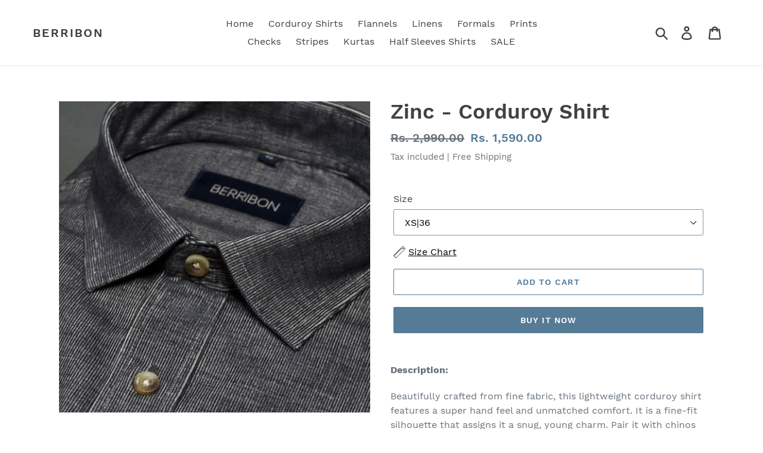

--- FILE ---
content_type: text/html; charset=utf-8
request_url: https://berribon.com/products/zinc-grey-corduroy-shirt
body_size: 20928
content:
<!doctype html>
<html class="no-js" lang="en">
<head>
  <!-- Global site tag (gtag.js) - Google Ads: 602808848 -->
<script async src="https://www.googletagmanager.com/gtag/js?id=AW-602808848"></script>
<script>
  window.dataLayer = window.dataLayer || [];
  function gtag(){dataLayer.push(arguments);}
  gtag('js', new Date());

  gtag('config', 'AW-602808848');
</script>


<script>
window.KiwiSizing = window.KiwiSizing === undefined ? {} : window.KiwiSizing;
KiwiSizing.shop = "berribon.myshopify.com";


KiwiSizing.data = {
  collections: "279227695288,238841069752,211233439903,386396684510,399947104478,403159548126,419730882782,419804807390,435469648094,414925357278,241398218936,400975495390,239028601016,239030304952,239031812280,211233308831,242405048504,264179908792,402435965150",
  tags: "Casuals,Corduroy,Cotton,Grey",
  product: "7950288748766",
  vendor: "Berribon",
  type: "Shirts",
  title: "Zinc - Corduroy Shirt",
  images: ["\/\/berribon.com\/cdn\/shop\/products\/Zinc-GreyCorduroyShirt.jpg?v=1675853383","\/\/berribon.com\/cdn\/shop\/files\/Zinc-GreyCorduroyShirt_new.jpg?v=1692790185"],
  options: [{"name":"Size","position":1,"values":["XS|36","S|38","M|40","L|42","XL|44","XXL|46"]}],
  variants: [{"id":43978943987934,"title":"XS|36","option1":"XS|36","option2":null,"option3":null,"sku":null,"requires_shipping":true,"taxable":true,"featured_image":null,"available":true,"name":"Zinc - Corduroy Shirt - XS|36","public_title":"XS|36","options":["XS|36"],"price":159000,"weight":500,"compare_at_price":299000,"inventory_management":"shopify","barcode":null,"requires_selling_plan":false,"selling_plan_allocations":[]},{"id":43978944020702,"title":"S|38","option1":"S|38","option2":null,"option3":null,"sku":null,"requires_shipping":true,"taxable":true,"featured_image":null,"available":true,"name":"Zinc - Corduroy Shirt - S|38","public_title":"S|38","options":["S|38"],"price":159000,"weight":500,"compare_at_price":299000,"inventory_management":"shopify","barcode":null,"requires_selling_plan":false,"selling_plan_allocations":[]},{"id":43978944053470,"title":"M|40","option1":"M|40","option2":null,"option3":null,"sku":null,"requires_shipping":true,"taxable":true,"featured_image":null,"available":true,"name":"Zinc - Corduroy Shirt - M|40","public_title":"M|40","options":["M|40"],"price":159000,"weight":500,"compare_at_price":299000,"inventory_management":"shopify","barcode":null,"requires_selling_plan":false,"selling_plan_allocations":[]},{"id":43978944086238,"title":"L|42","option1":"L|42","option2":null,"option3":null,"sku":null,"requires_shipping":true,"taxable":true,"featured_image":null,"available":false,"name":"Zinc - Corduroy Shirt - L|42","public_title":"L|42","options":["L|42"],"price":159000,"weight":500,"compare_at_price":299000,"inventory_management":"shopify","barcode":null,"requires_selling_plan":false,"selling_plan_allocations":[]},{"id":43978944119006,"title":"XL|44","option1":"XL|44","option2":null,"option3":null,"sku":null,"requires_shipping":true,"taxable":true,"featured_image":null,"available":false,"name":"Zinc - Corduroy Shirt - XL|44","public_title":"XL|44","options":["XL|44"],"price":159000,"weight":500,"compare_at_price":299000,"inventory_management":"shopify","barcode":null,"requires_selling_plan":false,"selling_plan_allocations":[]},{"id":43978944151774,"title":"XXL|46","option1":"XXL|46","option2":null,"option3":null,"sku":null,"requires_shipping":true,"taxable":true,"featured_image":null,"available":false,"name":"Zinc - Corduroy Shirt - XXL|46","public_title":"XXL|46","options":["XXL|46"],"price":159000,"weight":500,"compare_at_price":299000,"inventory_management":"shopify","barcode":null,"requires_selling_plan":false,"selling_plan_allocations":[]}],
};

</script>
  <meta name="google-site-verification" content="3BIgnhkLbxcv75FGJINQwDHJN8RqYQFef0kSu7DFY-U" />
  <meta charset="utf-8">
  <meta http-equiv="X-UA-Compatible" content="IE=edge,chrome=1">
  <meta name="viewport" content="width=device-width,initial-scale=1">
  <meta name="theme-color" content="#557b97">
  <link rel="canonical" href="https://berribon.com/products/zinc-grey-corduroy-shirt"><link rel="shortcut icon" href="//berribon.com/cdn/shop/files/android-chrome-512x512_32x32.png?v=1613699784" type="image/png"><title>Zinc - Corduroy Shirt
&ndash; Berribon</title><meta name="description" content="Description: Beautifully crafted from fine fabric, this lightweight corduroy shirt features a super hand feel and unmatched comfort. It is a fine-fit silhouette that assigns it a snug, young charm. Pair it with chinos or denim for a neat look Product Details: 100% Cotton Corduroy | German Interlining | Curved Hemline |"><!-- /snippets/social-meta-tags.liquid -->




<meta property="og:site_name" content="Berribon">
<meta property="og:url" content="https://berribon.com/products/zinc-grey-corduroy-shirt">
<meta property="og:title" content="Zinc - Corduroy Shirt">
<meta property="og:type" content="product">
<meta property="og:description" content="Description: Beautifully crafted from fine fabric, this lightweight corduroy shirt features a super hand feel and unmatched comfort. It is a fine-fit silhouette that assigns it a snug, young charm. Pair it with chinos or denim for a neat look Product Details: 100% Cotton Corduroy | German Interlining | Curved Hemline |">

  <meta property="og:price:amount" content="1,590.00">
  <meta property="og:price:currency" content="INR">

<meta property="og:image" content="http://berribon.com/cdn/shop/products/Zinc-GreyCorduroyShirt_1200x1200.jpg?v=1675853383"><meta property="og:image" content="http://berribon.com/cdn/shop/files/Zinc-GreyCorduroyShirt_new_1200x1200.jpg?v=1692790185">
<meta property="og:image:secure_url" content="https://berribon.com/cdn/shop/products/Zinc-GreyCorduroyShirt_1200x1200.jpg?v=1675853383"><meta property="og:image:secure_url" content="https://berribon.com/cdn/shop/files/Zinc-GreyCorduroyShirt_new_1200x1200.jpg?v=1692790185">


  <meta name="twitter:site" content="@BerribonIndia">

<meta name="twitter:card" content="summary_large_image">
<meta name="twitter:title" content="Zinc - Corduroy Shirt">
<meta name="twitter:description" content="Description: Beautifully crafted from fine fabric, this lightweight corduroy shirt features a super hand feel and unmatched comfort. It is a fine-fit silhouette that assigns it a snug, young charm. Pair it with chinos or denim for a neat look Product Details: 100% Cotton Corduroy | German Interlining | Curved Hemline |">


  <link href="//berribon.com/cdn/shop/t/18/assets/theme.scss.css?v=166676135919907604981715249105" rel="stylesheet" type="text/css" media="all" />

  <script>
    var theme = {
      strings: {
        addToCart: "Add to cart",
        soldOut: "Sold out",
        unavailable: "Unavailable",
        regularPrice: "Regular price",
        sale: "Sale",
        showMore: "Show More",
        showLess: "Show Less",
        addressError: "Error looking up that address",
        addressNoResults: "No results for that address",
        addressQueryLimit: "You have exceeded the Google API usage limit. Consider upgrading to a \u003ca href=\"https:\/\/developers.google.com\/maps\/premium\/usage-limits\"\u003ePremium Plan\u003c\/a\u003e.",
        authError: "There was a problem authenticating your Google Maps account.",
        newWindow: "Opens in a new window.",
        external: "Opens external website.",
        newWindowExternal: "Opens external website in a new window."
      },
      moneyFormat: "Rs. {{amount}}"
    }

    document.documentElement.className = document.documentElement.className.replace('no-js', 'js');
  </script><script src="//berribon.com/cdn/shop/t/18/assets/lazysizes.js?v=68441465964607740661611512301" async="async"></script>
  <script src="//berribon.com/cdn/shop/t/18/assets/vendor.js?v=12001839194546984181611512303" defer="defer"></script>
  <script src="//berribon.com/cdn/shop/t/18/assets/theme.js?v=179578845896316973311639150520" defer="defer"></script>

  <script>window.performance && window.performance.mark && window.performance.mark('shopify.content_for_header.start');</script><meta name="google-site-verification" content="2qXU-pTYTzyNkqA5Ns55zoXUBFHcZkCTFQI_CZ65k8g">
<meta name="facebook-domain-verification" content="g2uju68ok8hyfhqgzqiv9c2sr6zmm7">
<meta name="facebook-domain-verification" content="ren5fm2xdrpfdmwd21i190fo46v7f8">
<meta id="shopify-digital-wallet" name="shopify-digital-wallet" content="/21616558152/digital_wallets/dialog">
<link rel="alternate" hreflang="x-default" href="https://berribon.com/products/zinc-grey-corduroy-shirt">
<link rel="alternate" hreflang="en" href="https://berribon.com/products/zinc-grey-corduroy-shirt">
<link rel="alternate" hreflang="en-US" href="https://berribon.com/en-us/products/zinc-grey-corduroy-shirt">
<link rel="alternate" type="application/json+oembed" href="https://berribon.com/products/zinc-grey-corduroy-shirt.oembed">
<script async="async" src="/checkouts/internal/preloads.js?locale=en-IN"></script>
<script id="shopify-features" type="application/json">{"accessToken":"68a47a6f6c93a424188dd2e9fae7a187","betas":["rich-media-storefront-analytics"],"domain":"berribon.com","predictiveSearch":true,"shopId":21616558152,"locale":"en"}</script>
<script>var Shopify = Shopify || {};
Shopify.shop = "berribon.myshopify.com";
Shopify.locale = "en";
Shopify.currency = {"active":"INR","rate":"1.0"};
Shopify.country = "IN";
Shopify.theme = {"name":"Copy of Debut 24 jan 21","id":118281142456,"schema_name":"Debut","schema_version":"11.2.4","theme_store_id":796,"role":"main"};
Shopify.theme.handle = "null";
Shopify.theme.style = {"id":null,"handle":null};
Shopify.cdnHost = "berribon.com/cdn";
Shopify.routes = Shopify.routes || {};
Shopify.routes.root = "/";</script>
<script type="module">!function(o){(o.Shopify=o.Shopify||{}).modules=!0}(window);</script>
<script>!function(o){function n(){var o=[];function n(){o.push(Array.prototype.slice.apply(arguments))}return n.q=o,n}var t=o.Shopify=o.Shopify||{};t.loadFeatures=n(),t.autoloadFeatures=n()}(window);</script>
<script id="shop-js-analytics" type="application/json">{"pageType":"product"}</script>
<script defer="defer" async type="module" src="//berribon.com/cdn/shopifycloud/shop-js/modules/v2/client.init-shop-cart-sync_C5BV16lS.en.esm.js"></script>
<script defer="defer" async type="module" src="//berribon.com/cdn/shopifycloud/shop-js/modules/v2/chunk.common_CygWptCX.esm.js"></script>
<script type="module">
  await import("//berribon.com/cdn/shopifycloud/shop-js/modules/v2/client.init-shop-cart-sync_C5BV16lS.en.esm.js");
await import("//berribon.com/cdn/shopifycloud/shop-js/modules/v2/chunk.common_CygWptCX.esm.js");

  window.Shopify.SignInWithShop?.initShopCartSync?.({"fedCMEnabled":true,"windoidEnabled":true});

</script>
<script>(function() {
  var isLoaded = false;
  function asyncLoad() {
    if (isLoaded) return;
    isLoaded = true;
    var urls = ["https:\/\/app.kiwisizing.com\/web\/js\/dist\/kiwiSizing\/plugin\/SizingPlugin.prod.js?v=330\u0026shop=berribon.myshopify.com","https:\/\/sr-cdn.shiprocket.in\/sr-promise\/static\/uc.js?channel_id=4\u0026sr_company_id=793143\u0026shop=berribon.myshopify.com"];
    for (var i = 0; i < urls.length; i++) {
      var s = document.createElement('script');
      s.type = 'text/javascript';
      s.async = true;
      s.src = urls[i];
      var x = document.getElementsByTagName('script')[0];
      x.parentNode.insertBefore(s, x);
    }
  };
  if(window.attachEvent) {
    window.attachEvent('onload', asyncLoad);
  } else {
    window.addEventListener('load', asyncLoad, false);
  }
})();</script>
<script id="__st">var __st={"a":21616558152,"offset":-18000,"reqid":"78fbc233-c150-4332-9487-e872123d1ada-1768834120","pageurl":"berribon.com\/products\/zinc-grey-corduroy-shirt","u":"778777ce23d0","p":"product","rtyp":"product","rid":7950288748766};</script>
<script>window.ShopifyPaypalV4VisibilityTracking = true;</script>
<script id="form-persister">!function(){'use strict';const t='contact',e='new_comment',n=[[t,t],['blogs',e],['comments',e],[t,'customer']],o='password',r='form_key',c=['recaptcha-v3-token','g-recaptcha-response','h-captcha-response',o],s=()=>{try{return window.sessionStorage}catch{return}},i='__shopify_v',u=t=>t.elements[r],a=function(){const t=[...n].map((([t,e])=>`form[action*='/${t}']:not([data-nocaptcha='true']) input[name='form_type'][value='${e}']`)).join(',');var e;return e=t,()=>e?[...document.querySelectorAll(e)].map((t=>t.form)):[]}();function m(t){const e=u(t);a().includes(t)&&(!e||!e.value)&&function(t){try{if(!s())return;!function(t){const e=s();if(!e)return;const n=u(t);if(!n)return;const o=n.value;o&&e.removeItem(o)}(t);const e=Array.from(Array(32),(()=>Math.random().toString(36)[2])).join('');!function(t,e){u(t)||t.append(Object.assign(document.createElement('input'),{type:'hidden',name:r})),t.elements[r].value=e}(t,e),function(t,e){const n=s();if(!n)return;const r=[...t.querySelectorAll(`input[type='${o}']`)].map((({name:t})=>t)),u=[...c,...r],a={};for(const[o,c]of new FormData(t).entries())u.includes(o)||(a[o]=c);n.setItem(e,JSON.stringify({[i]:1,action:t.action,data:a}))}(t,e)}catch(e){console.error('failed to persist form',e)}}(t)}const f=t=>{if('true'===t.dataset.persistBound)return;const e=function(t,e){const n=function(t){return'function'==typeof t.submit?t.submit:HTMLFormElement.prototype.submit}(t).bind(t);return function(){let t;return()=>{t||(t=!0,(()=>{try{e(),n()}catch(t){(t=>{console.error('form submit failed',t)})(t)}})(),setTimeout((()=>t=!1),250))}}()}(t,(()=>{m(t)}));!function(t,e){if('function'==typeof t.submit&&'function'==typeof e)try{t.submit=e}catch{}}(t,e),t.addEventListener('submit',(t=>{t.preventDefault(),e()})),t.dataset.persistBound='true'};!function(){function t(t){const e=(t=>{const e=t.target;return e instanceof HTMLFormElement?e:e&&e.form})(t);e&&m(e)}document.addEventListener('submit',t),document.addEventListener('DOMContentLoaded',(()=>{const e=a();for(const t of e)f(t);var n;n=document.body,new window.MutationObserver((t=>{for(const e of t)if('childList'===e.type&&e.addedNodes.length)for(const t of e.addedNodes)1===t.nodeType&&'FORM'===t.tagName&&a().includes(t)&&f(t)})).observe(n,{childList:!0,subtree:!0,attributes:!1}),document.removeEventListener('submit',t)}))}()}();</script>
<script integrity="sha256-4kQ18oKyAcykRKYeNunJcIwy7WH5gtpwJnB7kiuLZ1E=" data-source-attribution="shopify.loadfeatures" defer="defer" src="//berribon.com/cdn/shopifycloud/storefront/assets/storefront/load_feature-a0a9edcb.js" crossorigin="anonymous"></script>
<script data-source-attribution="shopify.dynamic_checkout.dynamic.init">var Shopify=Shopify||{};Shopify.PaymentButton=Shopify.PaymentButton||{isStorefrontPortableWallets:!0,init:function(){window.Shopify.PaymentButton.init=function(){};var t=document.createElement("script");t.src="https://berribon.com/cdn/shopifycloud/portable-wallets/latest/portable-wallets.en.js",t.type="module",document.head.appendChild(t)}};
</script>
<script data-source-attribution="shopify.dynamic_checkout.buyer_consent">
  function portableWalletsHideBuyerConsent(e){var t=document.getElementById("shopify-buyer-consent"),n=document.getElementById("shopify-subscription-policy-button");t&&n&&(t.classList.add("hidden"),t.setAttribute("aria-hidden","true"),n.removeEventListener("click",e))}function portableWalletsShowBuyerConsent(e){var t=document.getElementById("shopify-buyer-consent"),n=document.getElementById("shopify-subscription-policy-button");t&&n&&(t.classList.remove("hidden"),t.removeAttribute("aria-hidden"),n.addEventListener("click",e))}window.Shopify?.PaymentButton&&(window.Shopify.PaymentButton.hideBuyerConsent=portableWalletsHideBuyerConsent,window.Shopify.PaymentButton.showBuyerConsent=portableWalletsShowBuyerConsent);
</script>
<script>
  function portableWalletsCleanup(e){e&&e.src&&console.error("Failed to load portable wallets script "+e.src);var t=document.querySelectorAll("shopify-accelerated-checkout .shopify-payment-button__skeleton, shopify-accelerated-checkout-cart .wallet-cart-button__skeleton"),e=document.getElementById("shopify-buyer-consent");for(let e=0;e<t.length;e++)t[e].remove();e&&e.remove()}function portableWalletsNotLoadedAsModule(e){e instanceof ErrorEvent&&"string"==typeof e.message&&e.message.includes("import.meta")&&"string"==typeof e.filename&&e.filename.includes("portable-wallets")&&(window.removeEventListener("error",portableWalletsNotLoadedAsModule),window.Shopify.PaymentButton.failedToLoad=e,"loading"===document.readyState?document.addEventListener("DOMContentLoaded",window.Shopify.PaymentButton.init):window.Shopify.PaymentButton.init())}window.addEventListener("error",portableWalletsNotLoadedAsModule);
</script>

<script type="module" src="https://berribon.com/cdn/shopifycloud/portable-wallets/latest/portable-wallets.en.js" onError="portableWalletsCleanup(this)" crossorigin="anonymous"></script>
<script nomodule>
  document.addEventListener("DOMContentLoaded", portableWalletsCleanup);
</script>

<link id="shopify-accelerated-checkout-styles" rel="stylesheet" media="screen" href="https://berribon.com/cdn/shopifycloud/portable-wallets/latest/accelerated-checkout-backwards-compat.css" crossorigin="anonymous">
<style id="shopify-accelerated-checkout-cart">
        #shopify-buyer-consent {
  margin-top: 1em;
  display: inline-block;
  width: 100%;
}

#shopify-buyer-consent.hidden {
  display: none;
}

#shopify-subscription-policy-button {
  background: none;
  border: none;
  padding: 0;
  text-decoration: underline;
  font-size: inherit;
  cursor: pointer;
}

#shopify-subscription-policy-button::before {
  box-shadow: none;
}

      </style>

<script>window.performance && window.performance.mark && window.performance.mark('shopify.content_for_header.end');</script>

<link href="https://monorail-edge.shopifysvc.com" rel="dns-prefetch">
<script>(function(){if ("sendBeacon" in navigator && "performance" in window) {try {var session_token_from_headers = performance.getEntriesByType('navigation')[0].serverTiming.find(x => x.name == '_s').description;} catch {var session_token_from_headers = undefined;}var session_cookie_matches = document.cookie.match(/_shopify_s=([^;]*)/);var session_token_from_cookie = session_cookie_matches && session_cookie_matches.length === 2 ? session_cookie_matches[1] : "";var session_token = session_token_from_headers || session_token_from_cookie || "";function handle_abandonment_event(e) {var entries = performance.getEntries().filter(function(entry) {return /monorail-edge.shopifysvc.com/.test(entry.name);});if (!window.abandonment_tracked && entries.length === 0) {window.abandonment_tracked = true;var currentMs = Date.now();var navigation_start = performance.timing.navigationStart;var payload = {shop_id: 21616558152,url: window.location.href,navigation_start,duration: currentMs - navigation_start,session_token,page_type: "product"};window.navigator.sendBeacon("https://monorail-edge.shopifysvc.com/v1/produce", JSON.stringify({schema_id: "online_store_buyer_site_abandonment/1.1",payload: payload,metadata: {event_created_at_ms: currentMs,event_sent_at_ms: currentMs}}));}}window.addEventListener('pagehide', handle_abandonment_event);}}());</script>
<script id="web-pixels-manager-setup">(function e(e,d,r,n,o){if(void 0===o&&(o={}),!Boolean(null===(a=null===(i=window.Shopify)||void 0===i?void 0:i.analytics)||void 0===a?void 0:a.replayQueue)){var i,a;window.Shopify=window.Shopify||{};var t=window.Shopify;t.analytics=t.analytics||{};var s=t.analytics;s.replayQueue=[],s.publish=function(e,d,r){return s.replayQueue.push([e,d,r]),!0};try{self.performance.mark("wpm:start")}catch(e){}var l=function(){var e={modern:/Edge?\/(1{2}[4-9]|1[2-9]\d|[2-9]\d{2}|\d{4,})\.\d+(\.\d+|)|Firefox\/(1{2}[4-9]|1[2-9]\d|[2-9]\d{2}|\d{4,})\.\d+(\.\d+|)|Chrom(ium|e)\/(9{2}|\d{3,})\.\d+(\.\d+|)|(Maci|X1{2}).+ Version\/(15\.\d+|(1[6-9]|[2-9]\d|\d{3,})\.\d+)([,.]\d+|)( \(\w+\)|)( Mobile\/\w+|) Safari\/|Chrome.+OPR\/(9{2}|\d{3,})\.\d+\.\d+|(CPU[ +]OS|iPhone[ +]OS|CPU[ +]iPhone|CPU IPhone OS|CPU iPad OS)[ +]+(15[._]\d+|(1[6-9]|[2-9]\d|\d{3,})[._]\d+)([._]\d+|)|Android:?[ /-](13[3-9]|1[4-9]\d|[2-9]\d{2}|\d{4,})(\.\d+|)(\.\d+|)|Android.+Firefox\/(13[5-9]|1[4-9]\d|[2-9]\d{2}|\d{4,})\.\d+(\.\d+|)|Android.+Chrom(ium|e)\/(13[3-9]|1[4-9]\d|[2-9]\d{2}|\d{4,})\.\d+(\.\d+|)|SamsungBrowser\/([2-9]\d|\d{3,})\.\d+/,legacy:/Edge?\/(1[6-9]|[2-9]\d|\d{3,})\.\d+(\.\d+|)|Firefox\/(5[4-9]|[6-9]\d|\d{3,})\.\d+(\.\d+|)|Chrom(ium|e)\/(5[1-9]|[6-9]\d|\d{3,})\.\d+(\.\d+|)([\d.]+$|.*Safari\/(?![\d.]+ Edge\/[\d.]+$))|(Maci|X1{2}).+ Version\/(10\.\d+|(1[1-9]|[2-9]\d|\d{3,})\.\d+)([,.]\d+|)( \(\w+\)|)( Mobile\/\w+|) Safari\/|Chrome.+OPR\/(3[89]|[4-9]\d|\d{3,})\.\d+\.\d+|(CPU[ +]OS|iPhone[ +]OS|CPU[ +]iPhone|CPU IPhone OS|CPU iPad OS)[ +]+(10[._]\d+|(1[1-9]|[2-9]\d|\d{3,})[._]\d+)([._]\d+|)|Android:?[ /-](13[3-9]|1[4-9]\d|[2-9]\d{2}|\d{4,})(\.\d+|)(\.\d+|)|Mobile Safari.+OPR\/([89]\d|\d{3,})\.\d+\.\d+|Android.+Firefox\/(13[5-9]|1[4-9]\d|[2-9]\d{2}|\d{4,})\.\d+(\.\d+|)|Android.+Chrom(ium|e)\/(13[3-9]|1[4-9]\d|[2-9]\d{2}|\d{4,})\.\d+(\.\d+|)|Android.+(UC? ?Browser|UCWEB|U3)[ /]?(15\.([5-9]|\d{2,})|(1[6-9]|[2-9]\d|\d{3,})\.\d+)\.\d+|SamsungBrowser\/(5\.\d+|([6-9]|\d{2,})\.\d+)|Android.+MQ{2}Browser\/(14(\.(9|\d{2,})|)|(1[5-9]|[2-9]\d|\d{3,})(\.\d+|))(\.\d+|)|K[Aa][Ii]OS\/(3\.\d+|([4-9]|\d{2,})\.\d+)(\.\d+|)/},d=e.modern,r=e.legacy,n=navigator.userAgent;return n.match(d)?"modern":n.match(r)?"legacy":"unknown"}(),u="modern"===l?"modern":"legacy",c=(null!=n?n:{modern:"",legacy:""})[u],f=function(e){return[e.baseUrl,"/wpm","/b",e.hashVersion,"modern"===e.buildTarget?"m":"l",".js"].join("")}({baseUrl:d,hashVersion:r,buildTarget:u}),m=function(e){var d=e.version,r=e.bundleTarget,n=e.surface,o=e.pageUrl,i=e.monorailEndpoint;return{emit:function(e){var a=e.status,t=e.errorMsg,s=(new Date).getTime(),l=JSON.stringify({metadata:{event_sent_at_ms:s},events:[{schema_id:"web_pixels_manager_load/3.1",payload:{version:d,bundle_target:r,page_url:o,status:a,surface:n,error_msg:t},metadata:{event_created_at_ms:s}}]});if(!i)return console&&console.warn&&console.warn("[Web Pixels Manager] No Monorail endpoint provided, skipping logging."),!1;try{return self.navigator.sendBeacon.bind(self.navigator)(i,l)}catch(e){}var u=new XMLHttpRequest;try{return u.open("POST",i,!0),u.setRequestHeader("Content-Type","text/plain"),u.send(l),!0}catch(e){return console&&console.warn&&console.warn("[Web Pixels Manager] Got an unhandled error while logging to Monorail."),!1}}}}({version:r,bundleTarget:l,surface:e.surface,pageUrl:self.location.href,monorailEndpoint:e.monorailEndpoint});try{o.browserTarget=l,function(e){var d=e.src,r=e.async,n=void 0===r||r,o=e.onload,i=e.onerror,a=e.sri,t=e.scriptDataAttributes,s=void 0===t?{}:t,l=document.createElement("script"),u=document.querySelector("head"),c=document.querySelector("body");if(l.async=n,l.src=d,a&&(l.integrity=a,l.crossOrigin="anonymous"),s)for(var f in s)if(Object.prototype.hasOwnProperty.call(s,f))try{l.dataset[f]=s[f]}catch(e){}if(o&&l.addEventListener("load",o),i&&l.addEventListener("error",i),u)u.appendChild(l);else{if(!c)throw new Error("Did not find a head or body element to append the script");c.appendChild(l)}}({src:f,async:!0,onload:function(){if(!function(){var e,d;return Boolean(null===(d=null===(e=window.Shopify)||void 0===e?void 0:e.analytics)||void 0===d?void 0:d.initialized)}()){var d=window.webPixelsManager.init(e)||void 0;if(d){var r=window.Shopify.analytics;r.replayQueue.forEach((function(e){var r=e[0],n=e[1],o=e[2];d.publishCustomEvent(r,n,o)})),r.replayQueue=[],r.publish=d.publishCustomEvent,r.visitor=d.visitor,r.initialized=!0}}},onerror:function(){return m.emit({status:"failed",errorMsg:"".concat(f," has failed to load")})},sri:function(e){var d=/^sha384-[A-Za-z0-9+/=]+$/;return"string"==typeof e&&d.test(e)}(c)?c:"",scriptDataAttributes:o}),m.emit({status:"loading"})}catch(e){m.emit({status:"failed",errorMsg:(null==e?void 0:e.message)||"Unknown error"})}}})({shopId: 21616558152,storefrontBaseUrl: "https://berribon.com",extensionsBaseUrl: "https://extensions.shopifycdn.com/cdn/shopifycloud/web-pixels-manager",monorailEndpoint: "https://monorail-edge.shopifysvc.com/unstable/produce_batch",surface: "storefront-renderer",enabledBetaFlags: ["2dca8a86"],webPixelsConfigList: [{"id":"414679262","configuration":"{\"config\":\"{\\\"pixel_id\\\":\\\"AW-602808848\\\",\\\"target_country\\\":\\\"IN\\\",\\\"gtag_events\\\":[{\\\"type\\\":\\\"search\\\",\\\"action_label\\\":\\\"AW-602808848\\\/bgYmCIippfEBEJDEuJ8C\\\"},{\\\"type\\\":\\\"begin_checkout\\\",\\\"action_label\\\":\\\"AW-602808848\\\/56luCIWppfEBEJDEuJ8C\\\"},{\\\"type\\\":\\\"view_item\\\",\\\"action_label\\\":[\\\"AW-602808848\\\/1JG_CP-opfEBEJDEuJ8C\\\",\\\"MC-LQL1VNBJRG\\\"]},{\\\"type\\\":\\\"purchase\\\",\\\"action_label\\\":[\\\"AW-602808848\\\/VpLOCPyopfEBEJDEuJ8C\\\",\\\"MC-LQL1VNBJRG\\\"]},{\\\"type\\\":\\\"page_view\\\",\\\"action_label\\\":[\\\"AW-602808848\\\/S098CPmopfEBEJDEuJ8C\\\",\\\"MC-LQL1VNBJRG\\\"]},{\\\"type\\\":\\\"add_payment_info\\\",\\\"action_label\\\":\\\"AW-602808848\\\/9ybbCIuppfEBEJDEuJ8C\\\"},{\\\"type\\\":\\\"add_to_cart\\\",\\\"action_label\\\":\\\"AW-602808848\\\/CfvACIKppfEBEJDEuJ8C\\\"}],\\\"enable_monitoring_mode\\\":false}\"}","eventPayloadVersion":"v1","runtimeContext":"OPEN","scriptVersion":"b2a88bafab3e21179ed38636efcd8a93","type":"APP","apiClientId":1780363,"privacyPurposes":[],"dataSharingAdjustments":{"protectedCustomerApprovalScopes":["read_customer_address","read_customer_email","read_customer_name","read_customer_personal_data","read_customer_phone"]}},{"id":"190906590","configuration":"{\"pixel_id\":\"1642100092642032\",\"pixel_type\":\"facebook_pixel\",\"metaapp_system_user_token\":\"-\"}","eventPayloadVersion":"v1","runtimeContext":"OPEN","scriptVersion":"ca16bc87fe92b6042fbaa3acc2fbdaa6","type":"APP","apiClientId":2329312,"privacyPurposes":["ANALYTICS","MARKETING","SALE_OF_DATA"],"dataSharingAdjustments":{"protectedCustomerApprovalScopes":["read_customer_address","read_customer_email","read_customer_name","read_customer_personal_data","read_customer_phone"]}},{"id":"72876254","eventPayloadVersion":"v1","runtimeContext":"LAX","scriptVersion":"1","type":"CUSTOM","privacyPurposes":["ANALYTICS"],"name":"Google Analytics tag (migrated)"},{"id":"shopify-app-pixel","configuration":"{}","eventPayloadVersion":"v1","runtimeContext":"STRICT","scriptVersion":"0450","apiClientId":"shopify-pixel","type":"APP","privacyPurposes":["ANALYTICS","MARKETING"]},{"id":"shopify-custom-pixel","eventPayloadVersion":"v1","runtimeContext":"LAX","scriptVersion":"0450","apiClientId":"shopify-pixel","type":"CUSTOM","privacyPurposes":["ANALYTICS","MARKETING"]}],isMerchantRequest: false,initData: {"shop":{"name":"Berribon","paymentSettings":{"currencyCode":"INR"},"myshopifyDomain":"berribon.myshopify.com","countryCode":"IN","storefrontUrl":"https:\/\/berribon.com"},"customer":null,"cart":null,"checkout":null,"productVariants":[{"price":{"amount":1590.0,"currencyCode":"INR"},"product":{"title":"Zinc - Corduroy Shirt","vendor":"Berribon","id":"7950288748766","untranslatedTitle":"Zinc - Corduroy Shirt","url":"\/products\/zinc-grey-corduroy-shirt","type":"Shirts"},"id":"43978943987934","image":{"src":"\/\/berribon.com\/cdn\/shop\/products\/Zinc-GreyCorduroyShirt.jpg?v=1675853383"},"sku":null,"title":"XS|36","untranslatedTitle":"XS|36"},{"price":{"amount":1590.0,"currencyCode":"INR"},"product":{"title":"Zinc - Corduroy Shirt","vendor":"Berribon","id":"7950288748766","untranslatedTitle":"Zinc - Corduroy Shirt","url":"\/products\/zinc-grey-corduroy-shirt","type":"Shirts"},"id":"43978944020702","image":{"src":"\/\/berribon.com\/cdn\/shop\/products\/Zinc-GreyCorduroyShirt.jpg?v=1675853383"},"sku":null,"title":"S|38","untranslatedTitle":"S|38"},{"price":{"amount":1590.0,"currencyCode":"INR"},"product":{"title":"Zinc - Corduroy Shirt","vendor":"Berribon","id":"7950288748766","untranslatedTitle":"Zinc - Corduroy Shirt","url":"\/products\/zinc-grey-corduroy-shirt","type":"Shirts"},"id":"43978944053470","image":{"src":"\/\/berribon.com\/cdn\/shop\/products\/Zinc-GreyCorduroyShirt.jpg?v=1675853383"},"sku":null,"title":"M|40","untranslatedTitle":"M|40"},{"price":{"amount":1590.0,"currencyCode":"INR"},"product":{"title":"Zinc - Corduroy Shirt","vendor":"Berribon","id":"7950288748766","untranslatedTitle":"Zinc - Corduroy Shirt","url":"\/products\/zinc-grey-corduroy-shirt","type":"Shirts"},"id":"43978944086238","image":{"src":"\/\/berribon.com\/cdn\/shop\/products\/Zinc-GreyCorduroyShirt.jpg?v=1675853383"},"sku":null,"title":"L|42","untranslatedTitle":"L|42"},{"price":{"amount":1590.0,"currencyCode":"INR"},"product":{"title":"Zinc - Corduroy Shirt","vendor":"Berribon","id":"7950288748766","untranslatedTitle":"Zinc - Corduroy Shirt","url":"\/products\/zinc-grey-corduroy-shirt","type":"Shirts"},"id":"43978944119006","image":{"src":"\/\/berribon.com\/cdn\/shop\/products\/Zinc-GreyCorduroyShirt.jpg?v=1675853383"},"sku":null,"title":"XL|44","untranslatedTitle":"XL|44"},{"price":{"amount":1590.0,"currencyCode":"INR"},"product":{"title":"Zinc - Corduroy Shirt","vendor":"Berribon","id":"7950288748766","untranslatedTitle":"Zinc - Corduroy Shirt","url":"\/products\/zinc-grey-corduroy-shirt","type":"Shirts"},"id":"43978944151774","image":{"src":"\/\/berribon.com\/cdn\/shop\/products\/Zinc-GreyCorduroyShirt.jpg?v=1675853383"},"sku":null,"title":"XXL|46","untranslatedTitle":"XXL|46"}],"purchasingCompany":null},},"https://berribon.com/cdn","fcfee988w5aeb613cpc8e4bc33m6693e112",{"modern":"","legacy":""},{"shopId":"21616558152","storefrontBaseUrl":"https:\/\/berribon.com","extensionBaseUrl":"https:\/\/extensions.shopifycdn.com\/cdn\/shopifycloud\/web-pixels-manager","surface":"storefront-renderer","enabledBetaFlags":"[\"2dca8a86\"]","isMerchantRequest":"false","hashVersion":"fcfee988w5aeb613cpc8e4bc33m6693e112","publish":"custom","events":"[[\"page_viewed\",{}],[\"product_viewed\",{\"productVariant\":{\"price\":{\"amount\":1590.0,\"currencyCode\":\"INR\"},\"product\":{\"title\":\"Zinc - Corduroy Shirt\",\"vendor\":\"Berribon\",\"id\":\"7950288748766\",\"untranslatedTitle\":\"Zinc - Corduroy Shirt\",\"url\":\"\/products\/zinc-grey-corduroy-shirt\",\"type\":\"Shirts\"},\"id\":\"43978943987934\",\"image\":{\"src\":\"\/\/berribon.com\/cdn\/shop\/products\/Zinc-GreyCorduroyShirt.jpg?v=1675853383\"},\"sku\":null,\"title\":\"XS|36\",\"untranslatedTitle\":\"XS|36\"}}]]"});</script><script>
  window.ShopifyAnalytics = window.ShopifyAnalytics || {};
  window.ShopifyAnalytics.meta = window.ShopifyAnalytics.meta || {};
  window.ShopifyAnalytics.meta.currency = 'INR';
  var meta = {"product":{"id":7950288748766,"gid":"gid:\/\/shopify\/Product\/7950288748766","vendor":"Berribon","type":"Shirts","handle":"zinc-grey-corduroy-shirt","variants":[{"id":43978943987934,"price":159000,"name":"Zinc - Corduroy Shirt - XS|36","public_title":"XS|36","sku":null},{"id":43978944020702,"price":159000,"name":"Zinc - Corduroy Shirt - S|38","public_title":"S|38","sku":null},{"id":43978944053470,"price":159000,"name":"Zinc - Corduroy Shirt - M|40","public_title":"M|40","sku":null},{"id":43978944086238,"price":159000,"name":"Zinc - Corduroy Shirt - L|42","public_title":"L|42","sku":null},{"id":43978944119006,"price":159000,"name":"Zinc - Corduroy Shirt - XL|44","public_title":"XL|44","sku":null},{"id":43978944151774,"price":159000,"name":"Zinc - Corduroy Shirt - XXL|46","public_title":"XXL|46","sku":null}],"remote":false},"page":{"pageType":"product","resourceType":"product","resourceId":7950288748766,"requestId":"78fbc233-c150-4332-9487-e872123d1ada-1768834120"}};
  for (var attr in meta) {
    window.ShopifyAnalytics.meta[attr] = meta[attr];
  }
</script>
<script class="analytics">
  (function () {
    var customDocumentWrite = function(content) {
      var jquery = null;

      if (window.jQuery) {
        jquery = window.jQuery;
      } else if (window.Checkout && window.Checkout.$) {
        jquery = window.Checkout.$;
      }

      if (jquery) {
        jquery('body').append(content);
      }
    };

    var hasLoggedConversion = function(token) {
      if (token) {
        return document.cookie.indexOf('loggedConversion=' + token) !== -1;
      }
      return false;
    }

    var setCookieIfConversion = function(token) {
      if (token) {
        var twoMonthsFromNow = new Date(Date.now());
        twoMonthsFromNow.setMonth(twoMonthsFromNow.getMonth() + 2);

        document.cookie = 'loggedConversion=' + token + '; expires=' + twoMonthsFromNow;
      }
    }

    var trekkie = window.ShopifyAnalytics.lib = window.trekkie = window.trekkie || [];
    if (trekkie.integrations) {
      return;
    }
    trekkie.methods = [
      'identify',
      'page',
      'ready',
      'track',
      'trackForm',
      'trackLink'
    ];
    trekkie.factory = function(method) {
      return function() {
        var args = Array.prototype.slice.call(arguments);
        args.unshift(method);
        trekkie.push(args);
        return trekkie;
      };
    };
    for (var i = 0; i < trekkie.methods.length; i++) {
      var key = trekkie.methods[i];
      trekkie[key] = trekkie.factory(key);
    }
    trekkie.load = function(config) {
      trekkie.config = config || {};
      trekkie.config.initialDocumentCookie = document.cookie;
      var first = document.getElementsByTagName('script')[0];
      var script = document.createElement('script');
      script.type = 'text/javascript';
      script.onerror = function(e) {
        var scriptFallback = document.createElement('script');
        scriptFallback.type = 'text/javascript';
        scriptFallback.onerror = function(error) {
                var Monorail = {
      produce: function produce(monorailDomain, schemaId, payload) {
        var currentMs = new Date().getTime();
        var event = {
          schema_id: schemaId,
          payload: payload,
          metadata: {
            event_created_at_ms: currentMs,
            event_sent_at_ms: currentMs
          }
        };
        return Monorail.sendRequest("https://" + monorailDomain + "/v1/produce", JSON.stringify(event));
      },
      sendRequest: function sendRequest(endpointUrl, payload) {
        // Try the sendBeacon API
        if (window && window.navigator && typeof window.navigator.sendBeacon === 'function' && typeof window.Blob === 'function' && !Monorail.isIos12()) {
          var blobData = new window.Blob([payload], {
            type: 'text/plain'
          });

          if (window.navigator.sendBeacon(endpointUrl, blobData)) {
            return true;
          } // sendBeacon was not successful

        } // XHR beacon

        var xhr = new XMLHttpRequest();

        try {
          xhr.open('POST', endpointUrl);
          xhr.setRequestHeader('Content-Type', 'text/plain');
          xhr.send(payload);
        } catch (e) {
          console.log(e);
        }

        return false;
      },
      isIos12: function isIos12() {
        return window.navigator.userAgent.lastIndexOf('iPhone; CPU iPhone OS 12_') !== -1 || window.navigator.userAgent.lastIndexOf('iPad; CPU OS 12_') !== -1;
      }
    };
    Monorail.produce('monorail-edge.shopifysvc.com',
      'trekkie_storefront_load_errors/1.1',
      {shop_id: 21616558152,
      theme_id: 118281142456,
      app_name: "storefront",
      context_url: window.location.href,
      source_url: "//berribon.com/cdn/s/trekkie.storefront.cd680fe47e6c39ca5d5df5f0a32d569bc48c0f27.min.js"});

        };
        scriptFallback.async = true;
        scriptFallback.src = '//berribon.com/cdn/s/trekkie.storefront.cd680fe47e6c39ca5d5df5f0a32d569bc48c0f27.min.js';
        first.parentNode.insertBefore(scriptFallback, first);
      };
      script.async = true;
      script.src = '//berribon.com/cdn/s/trekkie.storefront.cd680fe47e6c39ca5d5df5f0a32d569bc48c0f27.min.js';
      first.parentNode.insertBefore(script, first);
    };
    trekkie.load(
      {"Trekkie":{"appName":"storefront","development":false,"defaultAttributes":{"shopId":21616558152,"isMerchantRequest":null,"themeId":118281142456,"themeCityHash":"3556771876812796213","contentLanguage":"en","currency":"INR","eventMetadataId":"57dec1f4-58d6-4861-955c-d67c418f5b23"},"isServerSideCookieWritingEnabled":true,"monorailRegion":"shop_domain","enabledBetaFlags":["65f19447"]},"Session Attribution":{},"S2S":{"facebookCapiEnabled":true,"source":"trekkie-storefront-renderer","apiClientId":580111}}
    );

    var loaded = false;
    trekkie.ready(function() {
      if (loaded) return;
      loaded = true;

      window.ShopifyAnalytics.lib = window.trekkie;

      var originalDocumentWrite = document.write;
      document.write = customDocumentWrite;
      try { window.ShopifyAnalytics.merchantGoogleAnalytics.call(this); } catch(error) {};
      document.write = originalDocumentWrite;

      window.ShopifyAnalytics.lib.page(null,{"pageType":"product","resourceType":"product","resourceId":7950288748766,"requestId":"78fbc233-c150-4332-9487-e872123d1ada-1768834120","shopifyEmitted":true});

      var match = window.location.pathname.match(/checkouts\/(.+)\/(thank_you|post_purchase)/)
      var token = match? match[1]: undefined;
      if (!hasLoggedConversion(token)) {
        setCookieIfConversion(token);
        window.ShopifyAnalytics.lib.track("Viewed Product",{"currency":"INR","variantId":43978943987934,"productId":7950288748766,"productGid":"gid:\/\/shopify\/Product\/7950288748766","name":"Zinc - Corduroy Shirt - XS|36","price":"1590.00","sku":null,"brand":"Berribon","variant":"XS|36","category":"Shirts","nonInteraction":true,"remote":false},undefined,undefined,{"shopifyEmitted":true});
      window.ShopifyAnalytics.lib.track("monorail:\/\/trekkie_storefront_viewed_product\/1.1",{"currency":"INR","variantId":43978943987934,"productId":7950288748766,"productGid":"gid:\/\/shopify\/Product\/7950288748766","name":"Zinc - Corduroy Shirt - XS|36","price":"1590.00","sku":null,"brand":"Berribon","variant":"XS|36","category":"Shirts","nonInteraction":true,"remote":false,"referer":"https:\/\/berribon.com\/products\/zinc-grey-corduroy-shirt"});
      }
    });


        var eventsListenerScript = document.createElement('script');
        eventsListenerScript.async = true;
        eventsListenerScript.src = "//berribon.com/cdn/shopifycloud/storefront/assets/shop_events_listener-3da45d37.js";
        document.getElementsByTagName('head')[0].appendChild(eventsListenerScript);

})();</script>
  <script>
  if (!window.ga || (window.ga && typeof window.ga !== 'function')) {
    window.ga = function ga() {
      (window.ga.q = window.ga.q || []).push(arguments);
      if (window.Shopify && window.Shopify.analytics && typeof window.Shopify.analytics.publish === 'function') {
        window.Shopify.analytics.publish("ga_stub_called", {}, {sendTo: "google_osp_migration"});
      }
      console.error("Shopify's Google Analytics stub called with:", Array.from(arguments), "\nSee https://help.shopify.com/manual/promoting-marketing/pixels/pixel-migration#google for more information.");
    };
    if (window.Shopify && window.Shopify.analytics && typeof window.Shopify.analytics.publish === 'function') {
      window.Shopify.analytics.publish("ga_stub_initialized", {}, {sendTo: "google_osp_migration"});
    }
  }
</script>
<script
  defer
  src="https://berribon.com/cdn/shopifycloud/perf-kit/shopify-perf-kit-3.0.4.min.js"
  data-application="storefront-renderer"
  data-shop-id="21616558152"
  data-render-region="gcp-us-central1"
  data-page-type="product"
  data-theme-instance-id="118281142456"
  data-theme-name="Debut"
  data-theme-version="11.2.4"
  data-monorail-region="shop_domain"
  data-resource-timing-sampling-rate="10"
  data-shs="true"
  data-shs-beacon="true"
  data-shs-export-with-fetch="true"
  data-shs-logs-sample-rate="1"
  data-shs-beacon-endpoint="https://berribon.com/api/collect"
></script>
</head>

<body class="template-product">

  <a class="in-page-link visually-hidden skip-link" href="#MainContent">Skip to content</a>

  <div id="SearchDrawer" class="search-bar drawer drawer--top" role="dialog" aria-modal="true" aria-label="Search">
    <div class="search-bar__table">
      <div class="search-bar__table-cell search-bar__form-wrapper">
        <form class="search search-bar__form" action="/search" method="get" role="search">
          <input class="search__input search-bar__input" type="search" name="q" value="" placeholder="Search" aria-label="Search">
          <button class="search-bar__submit search__submit btn--link" type="submit">
            <svg aria-hidden="true" focusable="false" role="presentation" class="icon icon-search" viewBox="0 0 37 40"><path d="M35.6 36l-9.8-9.8c4.1-5.4 3.6-13.2-1.3-18.1-5.4-5.4-14.2-5.4-19.7 0-5.4 5.4-5.4 14.2 0 19.7 2.6 2.6 6.1 4.1 9.8 4.1 3 0 5.9-1 8.3-2.8l9.8 9.8c.4.4.9.6 1.4.6s1-.2 1.4-.6c.9-.9.9-2.1.1-2.9zm-20.9-8.2c-2.6 0-5.1-1-7-2.9-3.9-3.9-3.9-10.1 0-14C9.6 9 12.2 8 14.7 8s5.1 1 7 2.9c3.9 3.9 3.9 10.1 0 14-1.9 1.9-4.4 2.9-7 2.9z"/></svg>
            <span class="icon__fallback-text">Submit</span>
          </button>
        </form>
      </div>
      <div class="search-bar__table-cell text-right">
        <button type="button" class="btn--link search-bar__close js-drawer-close">
          <svg aria-hidden="true" focusable="false" role="presentation" class="icon icon-close" viewBox="0 0 40 40"><path d="M23.868 20.015L39.117 4.78c1.11-1.108 1.11-2.77 0-3.877-1.109-1.108-2.773-1.108-3.882 0L19.986 16.137 4.737.904C3.628-.204 1.965-.204.856.904c-1.11 1.108-1.11 2.77 0 3.877l15.249 15.234L.855 35.248c-1.108 1.108-1.108 2.77 0 3.877.555.554 1.248.831 1.942.831s1.386-.277 1.94-.83l15.25-15.234 15.248 15.233c.555.554 1.248.831 1.941.831s1.387-.277 1.941-.83c1.11-1.109 1.11-2.77 0-3.878L23.868 20.015z" class="layer"/></svg>
          <span class="icon__fallback-text">Close search</span>
        </button>
      </div>
    </div>
  </div>

  <div id="shopify-section-header" class="shopify-section">

<div data-section-id="header" data-section-type="header-section">
  

  <header class="site-header border-bottom logo--left" role="banner">
    <div class="grid grid--no-gutters grid--table site-header__mobile-nav">
      

      <div class="grid__item medium-up--one-quarter logo-align--left">
        
        
          <div class="h2 site-header__logo">
        
          
            <a class="site-header__logo-link" href="/">Berribon</a>
          
        
          </div>
        
      </div>

      
        <nav class="grid__item medium-up--one-half small--hide" id="AccessibleNav" role="navigation">
          <ul class="site-nav list--inline " id="SiteNav">
  



    
      <li >
        <a href="/"
          class="site-nav__link site-nav__link--main"
          
        >
          <span class="site-nav__label">Home</span>
        </a>
      </li>
    
  



    
      <li >
        <a href="/collections/lightweight-corduroys"
          class="site-nav__link site-nav__link--main"
          
        >
          <span class="site-nav__label">Corduroy Shirts</span>
        </a>
      </li>
    
  



    
      <li >
        <a href="/collections/flannel-shirts-1"
          class="site-nav__link site-nav__link--main"
          
        >
          <span class="site-nav__label">Flannels</span>
        </a>
      </li>
    
  



    
      <li >
        <a href="/collections/linens"
          class="site-nav__link site-nav__link--main"
          
        >
          <span class="site-nav__label">Linens</span>
        </a>
      </li>
    
  



    
      <li >
        <a href="/collections/formals"
          class="site-nav__link site-nav__link--main"
          
        >
          <span class="site-nav__label">Formals</span>
        </a>
      </li>
    
  



    
      <li >
        <a href="/collections/prints"
          class="site-nav__link site-nav__link--main"
          
        >
          <span class="site-nav__label">Prints</span>
        </a>
      </li>
    
  



    
      <li >
        <a href="/collections/checks-new-collection-1"
          class="site-nav__link site-nav__link--main"
          
        >
          <span class="site-nav__label">Checks</span>
        </a>
      </li>
    
  



    
      <li >
        <a href="/collections/stripes"
          class="site-nav__link site-nav__link--main"
          
        >
          <span class="site-nav__label">Stripes</span>
        </a>
      </li>
    
  



    
      <li >
        <a href="/collections/kurtas"
          class="site-nav__link site-nav__link--main"
          
        >
          <span class="site-nav__label">Kurtas</span>
        </a>
      </li>
    
  



    
      <li >
        <a href="/collections/half-sleeves"
          class="site-nav__link site-nav__link--main"
          
        >
          <span class="site-nav__label">Half Sleeves Shirts</span>
        </a>
      </li>
    
  



    
      <li >
        <a href="/collections/s4"
          class="site-nav__link site-nav__link--main"
          
        >
          <span class="site-nav__label">SALE</span>
        </a>
      </li>
    
  
</ul>

        </nav>
      

      <div class="grid__item medium-up--one-quarter text-right site-header__icons site-header__icons--plus">
        <div class="site-header__icons-wrapper">
          <div class="site-header__search site-header__icon">
            <form action="/search" method="get" class="search-header search" role="search">
  <input class="search-header__input search__input"
    type="search"
    name="q"
    placeholder="Search"
    aria-label="Search">
  <button class="search-header__submit search__submit btn--link site-header__icon" type="submit">
    <svg aria-hidden="true" focusable="false" role="presentation" class="icon icon-search" viewBox="0 0 37 40"><path d="M35.6 36l-9.8-9.8c4.1-5.4 3.6-13.2-1.3-18.1-5.4-5.4-14.2-5.4-19.7 0-5.4 5.4-5.4 14.2 0 19.7 2.6 2.6 6.1 4.1 9.8 4.1 3 0 5.9-1 8.3-2.8l9.8 9.8c.4.4.9.6 1.4.6s1-.2 1.4-.6c.9-.9.9-2.1.1-2.9zm-20.9-8.2c-2.6 0-5.1-1-7-2.9-3.9-3.9-3.9-10.1 0-14C9.6 9 12.2 8 14.7 8s5.1 1 7 2.9c3.9 3.9 3.9 10.1 0 14-1.9 1.9-4.4 2.9-7 2.9z"/></svg>
    <span class="icon__fallback-text">Submit</span>
  </button>
</form>

          </div>

          <button type="button" class="btn--link site-header__icon site-header__search-toggle js-drawer-open-top">
            <svg aria-hidden="true" focusable="false" role="presentation" class="icon icon-search" viewBox="0 0 37 40"><path d="M35.6 36l-9.8-9.8c4.1-5.4 3.6-13.2-1.3-18.1-5.4-5.4-14.2-5.4-19.7 0-5.4 5.4-5.4 14.2 0 19.7 2.6 2.6 6.1 4.1 9.8 4.1 3 0 5.9-1 8.3-2.8l9.8 9.8c.4.4.9.6 1.4.6s1-.2 1.4-.6c.9-.9.9-2.1.1-2.9zm-20.9-8.2c-2.6 0-5.1-1-7-2.9-3.9-3.9-3.9-10.1 0-14C9.6 9 12.2 8 14.7 8s5.1 1 7 2.9c3.9 3.9 3.9 10.1 0 14-1.9 1.9-4.4 2.9-7 2.9z"/></svg>
            <span class="icon__fallback-text">Search</span>
          </button>

          
            
              <a href="/account/login" class="site-header__icon site-header__account">
                <svg aria-hidden="true" focusable="false" role="presentation" class="icon icon-login" viewBox="0 0 28.33 37.68"><path d="M14.17 14.9a7.45 7.45 0 1 0-7.5-7.45 7.46 7.46 0 0 0 7.5 7.45zm0-10.91a3.45 3.45 0 1 1-3.5 3.46A3.46 3.46 0 0 1 14.17 4zM14.17 16.47A14.18 14.18 0 0 0 0 30.68c0 1.41.66 4 5.11 5.66a27.17 27.17 0 0 0 9.06 1.34c6.54 0 14.17-1.84 14.17-7a14.18 14.18 0 0 0-14.17-14.21zm0 17.21c-6.3 0-10.17-1.77-10.17-3a10.17 10.17 0 1 1 20.33 0c.01 1.23-3.86 3-10.16 3z"/></svg>
                <span class="icon__fallback-text">Log in</span>
              </a>
            
          

          <a href="/cart" class="site-header__icon site-header__cart">
            <svg aria-hidden="true" focusable="false" role="presentation" class="icon icon-cart" viewBox="0 0 37 40"><path d="M36.5 34.8L33.3 8h-5.9C26.7 3.9 23 .8 18.5.8S10.3 3.9 9.6 8H3.7L.5 34.8c-.2 1.5.4 2.4.9 3 .5.5 1.4 1.2 3.1 1.2h28c1.3 0 2.4-.4 3.1-1.3.7-.7 1-1.8.9-2.9zm-18-30c2.2 0 4.1 1.4 4.7 3.2h-9.5c.7-1.9 2.6-3.2 4.8-3.2zM4.5 35l2.8-23h2.2v3c0 1.1.9 2 2 2s2-.9 2-2v-3h10v3c0 1.1.9 2 2 2s2-.9 2-2v-3h2.2l2.8 23h-28z"/></svg>
            <span class="icon__fallback-text">Cart</span>
            
          </a>

          

          
            <button type="button" class="btn--link site-header__icon site-header__menu js-mobile-nav-toggle mobile-nav--open" aria-controls="MobileNav"  aria-expanded="false" aria-label="Menu">
              <svg aria-hidden="true" focusable="false" role="presentation" class="icon icon-hamburger" viewBox="0 0 37 40"><path d="M33.5 25h-30c-1.1 0-2-.9-2-2s.9-2 2-2h30c1.1 0 2 .9 2 2s-.9 2-2 2zm0-11.5h-30c-1.1 0-2-.9-2-2s.9-2 2-2h30c1.1 0 2 .9 2 2s-.9 2-2 2zm0 23h-30c-1.1 0-2-.9-2-2s.9-2 2-2h30c1.1 0 2 .9 2 2s-.9 2-2 2z"/></svg>
              <svg aria-hidden="true" focusable="false" role="presentation" class="icon icon-close" viewBox="0 0 40 40"><path d="M23.868 20.015L39.117 4.78c1.11-1.108 1.11-2.77 0-3.877-1.109-1.108-2.773-1.108-3.882 0L19.986 16.137 4.737.904C3.628-.204 1.965-.204.856.904c-1.11 1.108-1.11 2.77 0 3.877l15.249 15.234L.855 35.248c-1.108 1.108-1.108 2.77 0 3.877.555.554 1.248.831 1.942.831s1.386-.277 1.94-.83l15.25-15.234 15.248 15.233c.555.554 1.248.831 1.941.831s1.387-.277 1.941-.83c1.11-1.109 1.11-2.77 0-3.878L23.868 20.015z" class="layer"/></svg>
            </button>
          
        </div>

      </div>
    </div>

    <nav class="mobile-nav-wrapper medium-up--hide" role="navigation">
      <ul id="MobileNav" class="mobile-nav">
        
<li class="mobile-nav__item border-bottom">
            
              <a href="/"
                class="mobile-nav__link"
                
              >
                <span class="mobile-nav__label">Home</span>
              </a>
            
          </li>
        
<li class="mobile-nav__item border-bottom">
            
              <a href="/collections/lightweight-corduroys"
                class="mobile-nav__link"
                
              >
                <span class="mobile-nav__label">Corduroy Shirts</span>
              </a>
            
          </li>
        
<li class="mobile-nav__item border-bottom">
            
              <a href="/collections/flannel-shirts-1"
                class="mobile-nav__link"
                
              >
                <span class="mobile-nav__label">Flannels</span>
              </a>
            
          </li>
        
<li class="mobile-nav__item border-bottom">
            
              <a href="/collections/linens"
                class="mobile-nav__link"
                
              >
                <span class="mobile-nav__label">Linens</span>
              </a>
            
          </li>
        
<li class="mobile-nav__item border-bottom">
            
              <a href="/collections/formals"
                class="mobile-nav__link"
                
              >
                <span class="mobile-nav__label">Formals</span>
              </a>
            
          </li>
        
<li class="mobile-nav__item border-bottom">
            
              <a href="/collections/prints"
                class="mobile-nav__link"
                
              >
                <span class="mobile-nav__label">Prints</span>
              </a>
            
          </li>
        
<li class="mobile-nav__item border-bottom">
            
              <a href="/collections/checks-new-collection-1"
                class="mobile-nav__link"
                
              >
                <span class="mobile-nav__label">Checks</span>
              </a>
            
          </li>
        
<li class="mobile-nav__item border-bottom">
            
              <a href="/collections/stripes"
                class="mobile-nav__link"
                
              >
                <span class="mobile-nav__label">Stripes</span>
              </a>
            
          </li>
        
<li class="mobile-nav__item border-bottom">
            
              <a href="/collections/kurtas"
                class="mobile-nav__link"
                
              >
                <span class="mobile-nav__label">Kurtas</span>
              </a>
            
          </li>
        
<li class="mobile-nav__item border-bottom">
            
              <a href="/collections/half-sleeves"
                class="mobile-nav__link"
                
              >
                <span class="mobile-nav__label">Half Sleeves Shirts</span>
              </a>
            
          </li>
        
<li class="mobile-nav__item">
            
              <a href="/collections/s4"
                class="mobile-nav__link"
                
              >
                <span class="mobile-nav__label">SALE</span>
              </a>
            
          </li>
        
        
      </ul>
    </nav>
  </header>

  
</div>



<script type="application/ld+json">
{
  "@context": "http://schema.org",
  "@type": "Organization",
  "name": "Berribon",
  
  "sameAs": [
    "https:\/\/twitter.com\/BerribonIndia",
    "https:\/\/www.facebook.com\/berribonofficial\/?hc_ref=ARS0RyptV0NsZkd6-OJFB20pdBQn7Rk7xBlF-H8kNfqZRo44x8dO_u9gFCfD_httvcM\u0026__xts__[0]=68.[base64]\u0026__tn__=kC-R",
    "",
    "https:\/\/www.instagram.com\/berribonofficial\/",
    "",
    "",
    "",
    ""
  ],
  "url": "https:\/\/berribon.com"
}
</script>




</div>

  <div class="page-container" id="PageContainer">

    <main class="main-content js-focus-hidden" id="MainContent" role="main" tabindex="-1">
      

<div id="shopify-section-product-template" class="shopify-section"><div class="product-template__container page-width"
  id="ProductSection-product-template"
  data-section-id="product-template"
  data-section-type="product"
  data-enable-history-state="true"
>
  


  <div class="grid product-single product-single--medium-image">
    <div class="grid__item product-single__photos medium-up--one-half">
        
        
        
        
<style>
  
  
  @media screen and (min-width: 750px) { 
    #FeaturedImage-product-template-38995988873438 {
      max-width: 530px;
      max-height: 530.0px;
    }
    #FeaturedImageZoom-product-template-38995988873438-wrapper {
      max-width: 530px;
      max-height: 530.0px;
    }
   } 
  
  
    
    @media screen and (max-width: 749px) {
      #FeaturedImage-product-template-38995988873438 {
        max-width: 750px;
        max-height: 750px;
      }
      #FeaturedImageZoom-product-template-38995988873438-wrapper {
        max-width: 750px;
      }
    }
  
</style>


        <div id="FeaturedImageZoom-product-template-38995988873438-wrapper" class="product-single__photo-wrapper js">
          <div
          id="FeaturedImageZoom-product-template-38995988873438"
          style="padding-top:100.0%;"
          class="product-single__photo js-zoom-enabled product-single__photo--has-thumbnails"
          data-image-id="38995988873438"
           data-zoom="//berribon.com/cdn/shop/products/Zinc-GreyCorduroyShirt_1024x1024@2x.jpg?v=1675853383">
            <img id="FeaturedImage-product-template-38995988873438"
                 class="feature-row__image product-featured-img lazyload"
                 src="//berribon.com/cdn/shop/products/Zinc-GreyCorduroyShirt_300x300.jpg?v=1675853383"
                 data-src="//berribon.com/cdn/shop/products/Zinc-GreyCorduroyShirt_{width}x.jpg?v=1675853383"
                 data-widths="[180, 360, 540, 720, 900, 1080, 1296, 1512, 1728, 2048]"
                 data-aspectratio="1.0"
                 data-sizes="auto"
                 tabindex="-1"
                 alt="Zinc - Corduroy Shirt">
          </div>
        </div>
      
        
        
        
        
<style>
  
  
  @media screen and (min-width: 750px) { 
    #FeaturedImage-product-template-39701906227422 {
      max-width: 530px;
      max-height: 530.0px;
    }
    #FeaturedImageZoom-product-template-39701906227422-wrapper {
      max-width: 530px;
      max-height: 530.0px;
    }
   } 
  
  
    
    @media screen and (max-width: 749px) {
      #FeaturedImage-product-template-39701906227422 {
        max-width: 750px;
        max-height: 750px;
      }
      #FeaturedImageZoom-product-template-39701906227422-wrapper {
        max-width: 750px;
      }
    }
  
</style>


        <div id="FeaturedImageZoom-product-template-39701906227422-wrapper" class="product-single__photo-wrapper js">
          <div
          id="FeaturedImageZoom-product-template-39701906227422"
          style="padding-top:100.0%;"
          class="product-single__photo js-zoom-enabled product-single__photo--has-thumbnails hide"
          data-image-id="39701906227422"
           data-zoom="//berribon.com/cdn/shop/files/Zinc-GreyCorduroyShirt_new_1024x1024@2x.jpg?v=1692790185">
            <img id="FeaturedImage-product-template-39701906227422"
                 class="feature-row__image product-featured-img lazyload lazypreload"
                 src="//berribon.com/cdn/shop/files/Zinc-GreyCorduroyShirt_new_300x300.jpg?v=1692790185"
                 data-src="//berribon.com/cdn/shop/files/Zinc-GreyCorduroyShirt_new_{width}x.jpg?v=1692790185"
                 data-widths="[180, 360, 540, 720, 900, 1080, 1296, 1512, 1728, 2048]"
                 data-aspectratio="1.0"
                 data-sizes="auto"
                 tabindex="-1"
                 alt="Zinc - Corduroy Shirt">
          </div>
        </div>
      

      <noscript>
        
        <img src="//berribon.com/cdn/shop/products/Zinc-GreyCorduroyShirt_530x@2x.jpg?v=1675853383" alt="Zinc - Corduroy Shirt" id="FeaturedImage-product-template" class="product-featured-img" style="max-width: 530px;">
      </noscript>

      
        

        <div class="thumbnails-wrapper">
          
          <ul class="grid grid--uniform product-single__thumbnails product-single__thumbnails-product-template">
            
              <li class="grid__item medium-up--one-quarter product-single__thumbnails-item js">
                <a href="//berribon.com/cdn/shop/products/Zinc-GreyCorduroyShirt_1024x1024@2x.jpg?v=1675853383"
                   class="text-link product-single__thumbnail product-single__thumbnail--product-template"
                   data-thumbnail-id="38995988873438"
                   data-zoom="//berribon.com/cdn/shop/products/Zinc-GreyCorduroyShirt_1024x1024@2x.jpg?v=1675853383">
                     <img class="product-single__thumbnail-image" src="//berribon.com/cdn/shop/products/Zinc-GreyCorduroyShirt_110x110@2x.jpg?v=1675853383" alt="Load image into Gallery viewer, Zinc - Corduroy Shirt">
                </a>
              </li>
            
              <li class="grid__item medium-up--one-quarter product-single__thumbnails-item js">
                <a href="//berribon.com/cdn/shop/files/Zinc-GreyCorduroyShirt_new_1024x1024@2x.jpg?v=1692790185"
                   class="text-link product-single__thumbnail product-single__thumbnail--product-template"
                   data-thumbnail-id="39701906227422"
                   data-zoom="//berribon.com/cdn/shop/files/Zinc-GreyCorduroyShirt_new_1024x1024@2x.jpg?v=1692790185">
                     <img class="product-single__thumbnail-image" src="//berribon.com/cdn/shop/files/Zinc-GreyCorduroyShirt_new_110x110@2x.jpg?v=1692790185" alt="Load image into Gallery viewer, Zinc - Corduroy Shirt">
                </a>
              </li>
            
          </ul>
          
        </div>
      
    </div>

    <div class="grid__item medium-up--one-half">
      <div class="product-single__meta">

        <h1 class="product-single__title">Zinc - Corduroy Shirt</h1>

          <div class="product__price">
            <!-- snippet/product-price.liquid -->

<dl class="price price--on-sale" data-price>

  

  <div class="price__regular">
    <dt>
      <span class="visually-hidden visually-hidden--inline">Regular price</span>
    </dt>
    <dd>
      <span class="price-item price-item--regular" data-regular-price>
        
          
            Rs. 2,990.00
          
        
      </span>
    </dd>
  </div>
  <div class="price__sale">
    <dt>
      <span class="visually-hidden visually-hidden--inline">Sale price</span>
    </dt>
    <dd>
      <span class="price-item price-item--sale" data-sale-price>
        Rs. 1,590.00
      </span>
      <span class="price-item__label" aria-hidden="true"></span>
    </dd>
  </div>
</dl>

          </div><div class="product__policies rte">Tax included |
Free Shipping
</div>

          

          <form method="post" action="/cart/add" id="product_form_7950288748766" accept-charset="UTF-8" class="product-form product-form-product-template
" enctype="multipart/form-data" novalidate="novalidate"><input type="hidden" name="form_type" value="product" /><input type="hidden" name="utf8" value="✓" />
            
              
                <div class="selector-wrapper js product-form__item">
                  <label for="SingleOptionSelector-0">
                    Size
                  </label>
                  <select class="single-option-selector single-option-selector-product-template product-form__input" id="SingleOptionSelector-0" data-index="option1">
                    
                      <option value="XS|36" selected="selected">XS|36</option>
                    
                      <option value="S|38">S|38</option>
                    
                      <option value="M|40">M|40</option>
                    
                      <option value="L|42">L|42</option>
                    
                      <option value="XL|44">XL|44</option>
                    
                      <option value="XXL|46">XXL|46</option>
                    
                  </select>
                </div>
              
            

            <select name="id" id="ProductSelect-product-template" class="product-form__variants no-js">
              
                
                  <option  selected="selected"  value="43978943987934">
                    XS|36
                  </option>
                
              
                
                  <option  value="43978944020702">
                    S|38
                  </option>
                
              
                
                  <option  value="43978944053470">
                    M|40
                  </option>
                
              
                
                  <option disabled="disabled">L|42 - Sold out</option>
                
              
                
                  <option disabled="disabled">XL|44 - Sold out</option>
                
              
                
                  <option disabled="disabled">XXL|46 - Sold out</option>
                
              
            </select>

            
            <div class="product-form__item product-form__item--submit product-form__item--payment-button">
              <button type="submit" name="add" id="AddToCart-product-template"  class="btn product-form__cart-submit btn--secondary-accent">
                <span id="AddToCartText-product-template">
                  
                    Add to cart
                  
                </span>
              </button>
              
                <div data-shopify="payment-button" class="shopify-payment-button"> <shopify-accelerated-checkout recommended="null" fallback="{&quot;supports_subs&quot;:true,&quot;supports_def_opts&quot;:true,&quot;name&quot;:&quot;buy_it_now&quot;,&quot;wallet_params&quot;:{}}" access-token="68a47a6f6c93a424188dd2e9fae7a187" buyer-country="IN" buyer-locale="en" buyer-currency="INR" variant-params="[{&quot;id&quot;:43978943987934,&quot;requiresShipping&quot;:true},{&quot;id&quot;:43978944020702,&quot;requiresShipping&quot;:true},{&quot;id&quot;:43978944053470,&quot;requiresShipping&quot;:true},{&quot;id&quot;:43978944086238,&quot;requiresShipping&quot;:true},{&quot;id&quot;:43978944119006,&quot;requiresShipping&quot;:true},{&quot;id&quot;:43978944151774,&quot;requiresShipping&quot;:true}]" shop-id="21616558152" enabled-flags="[&quot;ae0f5bf6&quot;]" > <div class="shopify-payment-button__button" role="button" disabled aria-hidden="true" style="background-color: transparent; border: none"> <div class="shopify-payment-button__skeleton">&nbsp;</div> </div> </shopify-accelerated-checkout> <small id="shopify-buyer-consent" class="hidden" aria-hidden="true" data-consent-type="subscription"> This item is a recurring or deferred purchase. By continuing, I agree to the <span id="shopify-subscription-policy-button">cancellation policy</span> and authorize you to charge my payment method at the prices, frequency and dates listed on this page until my order is fulfilled or I cancel, if permitted. </small> </div>
<!--<div data-shopify="payment-button" class="shopify-payment-button"> <shopify-accelerated-checkout recommended="null" fallback="{&quot;supports_subs&quot;:true,&quot;supports_def_opts&quot;:true,&quot;name&quot;:&quot;buy_it_now&quot;,&quot;wallet_params&quot;:{}}" access-token="68a47a6f6c93a424188dd2e9fae7a187" buyer-country="IN" buyer-locale="en" buyer-currency="INR" variant-params="[{&quot;id&quot;:43978943987934,&quot;requiresShipping&quot;:true},{&quot;id&quot;:43978944020702,&quot;requiresShipping&quot;:true},{&quot;id&quot;:43978944053470,&quot;requiresShipping&quot;:true},{&quot;id&quot;:43978944086238,&quot;requiresShipping&quot;:true},{&quot;id&quot;:43978944119006,&quot;requiresShipping&quot;:true},{&quot;id&quot;:43978944151774,&quot;requiresShipping&quot;:true}]" shop-id="21616558152" enabled-flags="[&quot;ae0f5bf6&quot;]" > <div class="shopify-payment-button__button" role="button" disabled aria-hidden="true" style="background-color: transparent; border: none"> <div class="shopify-payment-button__skeleton">&nbsp;</div> </div> </shopify-accelerated-checkout> <small id="shopify-buyer-consent" class="hidden" aria-hidden="true" data-consent-type="subscription"> This item is a recurring or deferred purchase. By continuing, I agree to the <span id="shopify-subscription-policy-button">cancellation policy</span> and authorize you to charge my payment method at the prices, frequency and dates listed on this page until my order is fulfilled or I cancel, if permitted. </small> </div>
-->

              
            </div>
          <input type="hidden" name="product-id" value="7950288748766" /><input type="hidden" name="section-id" value="product-template" /></form>
        </div><p class="visually-hidden" data-product-status
          aria-live="polite"
          role="status"
        ></p>

        <div class="product-single__description rte">
          <meta charset="utf-8">
<p class="p1" data-mce-fragment="1"><b data-mce-fragment="1">Description:</b></p>
<p class="p1" data-mce-fragment="1">Beautifully crafted from fine fabric, this lightweight corduroy shirt features a super hand feel and unmatched comfort. It is a fine-fit silhouette that assigns it a snug, young charm. Pair it with chinos or denim for a neat look</p>
<p class="p1" data-mce-fragment="1"><b data-mce-fragment="1">Product Details:</b></p>
<p class="p1" data-mce-fragment="1">100% Cotton<span data-mce-fragment="1"> Corduroy </span><b data-mce-fragment="1">|</b><span data-mce-fragment="1"> </span>German Interlining<span data-mce-fragment="1"> </span><b data-mce-fragment="1">|<span data-mce-fragment="1"> </span></b>Curved Hemline<span data-mce-fragment="1"> </span><b data-mce-fragment="1">|<span data-mce-fragment="1"> </span></b>Machine wash in cold water <meta charset="UTF-8"><b data-mce-fragment="1">|</b><span data-mce-fragment="1"> Fabric Weight 4 oz <meta charset="utf-8"> <b data-mce-fragment="1">| </b>Full Sleeves <strong><b data-mce-fragment="1">|</b></strong> Regular Fit</span></p>
        </div>

        
          <!-- /snippets/social-sharing.liquid -->
<ul class="social-sharing">

  
    <li>
      <a target="_blank" href="//www.facebook.com/sharer.php?u=https://berribon.com/products/zinc-grey-corduroy-shirt" class="btn btn--small btn--share share-facebook">
        <svg aria-hidden="true" focusable="false" role="presentation" class="icon icon-facebook" viewBox="0 0 20 20"><path fill="#444" d="M18.05.811q.439 0 .744.305t.305.744v16.637q0 .439-.305.744t-.744.305h-4.732v-7.221h2.415l.342-2.854h-2.757v-1.83q0-.659.293-1t1.073-.342h1.488V3.762q-.976-.098-2.171-.098-1.634 0-2.635.964t-1 2.72V9.47H7.951v2.854h2.415v7.221H1.413q-.439 0-.744-.305t-.305-.744V1.859q0-.439.305-.744T1.413.81H18.05z"/></svg>
        <span class="share-title" aria-hidden="true">Share</span>
        <span class="visually-hidden">Share on Facebook</span>
      </a>
    </li>
  

  
    <li>
      <a target="_blank" href="//twitter.com/share?text=Zinc%20-%20Corduroy%20Shirt&amp;url=https://berribon.com/products/zinc-grey-corduroy-shirt" class="btn btn--small btn--share share-twitter">
        <svg aria-hidden="true" focusable="false" role="presentation" class="icon icon-twitter" viewBox="0 0 20 20"><path fill="#444" d="M19.551 4.208q-.815 1.202-1.956 2.038 0 .082.02.255t.02.255q0 1.589-.469 3.179t-1.426 3.036-2.272 2.567-3.158 1.793-3.963.672q-3.301 0-6.031-1.773.571.041.937.041 2.751 0 4.911-1.671-1.284-.02-2.292-.784T2.456 11.85q.346.082.754.082.55 0 1.039-.163-1.365-.285-2.262-1.365T1.09 7.918v-.041q.774.408 1.773.448-.795-.53-1.263-1.396t-.469-1.864q0-1.019.509-1.997 1.487 1.854 3.596 2.924T9.81 7.184q-.143-.509-.143-.897 0-1.63 1.161-2.781t2.832-1.151q.815 0 1.569.326t1.284.917q1.345-.265 2.506-.958-.428 1.386-1.732 2.18 1.243-.163 2.262-.611z"/></svg>
        <span class="share-title" aria-hidden="true">Tweet</span>
        <span class="visually-hidden">Tweet on Twitter</span>
      </a>
    </li>
  

  

</ul>

        
    </div>
  </div>
</div>




  <script type="application/json" id="ProductJson-product-template">
    {"id":7950288748766,"title":"Zinc - Corduroy Shirt","handle":"zinc-grey-corduroy-shirt","description":"\u003cmeta charset=\"utf-8\"\u003e\n\u003cp class=\"p1\" data-mce-fragment=\"1\"\u003e\u003cb data-mce-fragment=\"1\"\u003eDescription:\u003c\/b\u003e\u003c\/p\u003e\n\u003cp class=\"p1\" data-mce-fragment=\"1\"\u003eBeautifully crafted from fine fabric, this lightweight corduroy shirt features a super hand feel and unmatched comfort. It is a fine-fit silhouette that assigns it a snug, young charm. Pair it with chinos or denim for a neat look\u003c\/p\u003e\n\u003cp class=\"p1\" data-mce-fragment=\"1\"\u003e\u003cb data-mce-fragment=\"1\"\u003eProduct Details:\u003c\/b\u003e\u003c\/p\u003e\n\u003cp class=\"p1\" data-mce-fragment=\"1\"\u003e100% Cotton\u003cspan data-mce-fragment=\"1\"\u003e Corduroy \u003c\/span\u003e\u003cb data-mce-fragment=\"1\"\u003e|\u003c\/b\u003e\u003cspan data-mce-fragment=\"1\"\u003e \u003c\/span\u003eGerman Interlining\u003cspan data-mce-fragment=\"1\"\u003e \u003c\/span\u003e\u003cb data-mce-fragment=\"1\"\u003e|\u003cspan data-mce-fragment=\"1\"\u003e \u003c\/span\u003e\u003c\/b\u003eCurved Hemline\u003cspan data-mce-fragment=\"1\"\u003e \u003c\/span\u003e\u003cb data-mce-fragment=\"1\"\u003e|\u003cspan data-mce-fragment=\"1\"\u003e \u003c\/span\u003e\u003c\/b\u003eMachine wash in cold water \u003cmeta charset=\"UTF-8\"\u003e\u003cb data-mce-fragment=\"1\"\u003e|\u003c\/b\u003e\u003cspan data-mce-fragment=\"1\"\u003e Fabric Weight 4 oz \u003cmeta charset=\"utf-8\"\u003e \u003cb data-mce-fragment=\"1\"\u003e| \u003c\/b\u003eFull Sleeves \u003cstrong\u003e\u003cb data-mce-fragment=\"1\"\u003e|\u003c\/b\u003e\u003c\/strong\u003e Regular Fit\u003c\/span\u003e\u003c\/p\u003e","published_at":"2023-02-08T05:49:30-05:00","created_at":"2023-02-08T05:49:31-05:00","vendor":"Berribon","type":"Shirts","tags":["Casuals","Corduroy","Cotton","Grey"],"price":159000,"price_min":159000,"price_max":159000,"available":true,"price_varies":false,"compare_at_price":299000,"compare_at_price_min":299000,"compare_at_price_max":299000,"compare_at_price_varies":false,"variants":[{"id":43978943987934,"title":"XS|36","option1":"XS|36","option2":null,"option3":null,"sku":null,"requires_shipping":true,"taxable":true,"featured_image":null,"available":true,"name":"Zinc - Corduroy Shirt - XS|36","public_title":"XS|36","options":["XS|36"],"price":159000,"weight":500,"compare_at_price":299000,"inventory_management":"shopify","barcode":null,"requires_selling_plan":false,"selling_plan_allocations":[]},{"id":43978944020702,"title":"S|38","option1":"S|38","option2":null,"option3":null,"sku":null,"requires_shipping":true,"taxable":true,"featured_image":null,"available":true,"name":"Zinc - Corduroy Shirt - S|38","public_title":"S|38","options":["S|38"],"price":159000,"weight":500,"compare_at_price":299000,"inventory_management":"shopify","barcode":null,"requires_selling_plan":false,"selling_plan_allocations":[]},{"id":43978944053470,"title":"M|40","option1":"M|40","option2":null,"option3":null,"sku":null,"requires_shipping":true,"taxable":true,"featured_image":null,"available":true,"name":"Zinc - Corduroy Shirt - M|40","public_title":"M|40","options":["M|40"],"price":159000,"weight":500,"compare_at_price":299000,"inventory_management":"shopify","barcode":null,"requires_selling_plan":false,"selling_plan_allocations":[]},{"id":43978944086238,"title":"L|42","option1":"L|42","option2":null,"option3":null,"sku":null,"requires_shipping":true,"taxable":true,"featured_image":null,"available":false,"name":"Zinc - Corduroy Shirt - L|42","public_title":"L|42","options":["L|42"],"price":159000,"weight":500,"compare_at_price":299000,"inventory_management":"shopify","barcode":null,"requires_selling_plan":false,"selling_plan_allocations":[]},{"id":43978944119006,"title":"XL|44","option1":"XL|44","option2":null,"option3":null,"sku":null,"requires_shipping":true,"taxable":true,"featured_image":null,"available":false,"name":"Zinc - Corduroy Shirt - XL|44","public_title":"XL|44","options":["XL|44"],"price":159000,"weight":500,"compare_at_price":299000,"inventory_management":"shopify","barcode":null,"requires_selling_plan":false,"selling_plan_allocations":[]},{"id":43978944151774,"title":"XXL|46","option1":"XXL|46","option2":null,"option3":null,"sku":null,"requires_shipping":true,"taxable":true,"featured_image":null,"available":false,"name":"Zinc - Corduroy Shirt - XXL|46","public_title":"XXL|46","options":["XXL|46"],"price":159000,"weight":500,"compare_at_price":299000,"inventory_management":"shopify","barcode":null,"requires_selling_plan":false,"selling_plan_allocations":[]}],"images":["\/\/berribon.com\/cdn\/shop\/products\/Zinc-GreyCorduroyShirt.jpg?v=1675853383","\/\/berribon.com\/cdn\/shop\/files\/Zinc-GreyCorduroyShirt_new.jpg?v=1692790185"],"featured_image":"\/\/berribon.com\/cdn\/shop\/products\/Zinc-GreyCorduroyShirt.jpg?v=1675853383","options":["Size"],"media":[{"alt":null,"id":31598150287582,"position":1,"preview_image":{"aspect_ratio":1.0,"height":1024,"width":1024,"src":"\/\/berribon.com\/cdn\/shop\/products\/Zinc-GreyCorduroyShirt.jpg?v=1675853383"},"aspect_ratio":1.0,"height":1024,"media_type":"image","src":"\/\/berribon.com\/cdn\/shop\/products\/Zinc-GreyCorduroyShirt.jpg?v=1675853383","width":1024},{"alt":null,"id":32316379594974,"position":2,"preview_image":{"aspect_ratio":1.0,"height":1024,"width":1024,"src":"\/\/berribon.com\/cdn\/shop\/files\/Zinc-GreyCorduroyShirt_new.jpg?v=1692790185"},"aspect_ratio":1.0,"height":1024,"media_type":"image","src":"\/\/berribon.com\/cdn\/shop\/files\/Zinc-GreyCorduroyShirt_new.jpg?v=1692790185","width":1024}],"requires_selling_plan":false,"selling_plan_groups":[],"content":"\u003cmeta charset=\"utf-8\"\u003e\n\u003cp class=\"p1\" data-mce-fragment=\"1\"\u003e\u003cb data-mce-fragment=\"1\"\u003eDescription:\u003c\/b\u003e\u003c\/p\u003e\n\u003cp class=\"p1\" data-mce-fragment=\"1\"\u003eBeautifully crafted from fine fabric, this lightweight corduroy shirt features a super hand feel and unmatched comfort. It is a fine-fit silhouette that assigns it a snug, young charm. Pair it with chinos or denim for a neat look\u003c\/p\u003e\n\u003cp class=\"p1\" data-mce-fragment=\"1\"\u003e\u003cb data-mce-fragment=\"1\"\u003eProduct Details:\u003c\/b\u003e\u003c\/p\u003e\n\u003cp class=\"p1\" data-mce-fragment=\"1\"\u003e100% Cotton\u003cspan data-mce-fragment=\"1\"\u003e Corduroy \u003c\/span\u003e\u003cb data-mce-fragment=\"1\"\u003e|\u003c\/b\u003e\u003cspan data-mce-fragment=\"1\"\u003e \u003c\/span\u003eGerman Interlining\u003cspan data-mce-fragment=\"1\"\u003e \u003c\/span\u003e\u003cb data-mce-fragment=\"1\"\u003e|\u003cspan data-mce-fragment=\"1\"\u003e \u003c\/span\u003e\u003c\/b\u003eCurved Hemline\u003cspan data-mce-fragment=\"1\"\u003e \u003c\/span\u003e\u003cb data-mce-fragment=\"1\"\u003e|\u003cspan data-mce-fragment=\"1\"\u003e \u003c\/span\u003e\u003c\/b\u003eMachine wash in cold water \u003cmeta charset=\"UTF-8\"\u003e\u003cb data-mce-fragment=\"1\"\u003e|\u003c\/b\u003e\u003cspan data-mce-fragment=\"1\"\u003e Fabric Weight 4 oz \u003cmeta charset=\"utf-8\"\u003e \u003cb data-mce-fragment=\"1\"\u003e| \u003c\/b\u003eFull Sleeves \u003cstrong\u003e\u003cb data-mce-fragment=\"1\"\u003e|\u003c\/b\u003e\u003c\/strong\u003e Regular Fit\u003c\/span\u003e\u003c\/p\u003e"}
  </script>





</div>
<div id="shopify-section-related-products" class="shopify-section">
<hr>
<div class="product-template__container page-width" itemscope itemtype="http://schema.org/Product" id="ProductSection-related-products" data-section-id="related-products" data-section-type="product" data-enable-history-state="true">
 

























  
    
      
      
      






  
  
  
  
  


  

  

  

  <aside class="grid">
    <div class="grid__item">
      
      <header class="section-header">
        <h2 class="section-header__title">More from this collection</h2>
      </header>
      
      <div class="grid-uniform">
        
<div class="grid grid--uniform grid--view-items">

  
  
  
  
  <div class="grid__item small--one-half medium-up--one-quarter">
    <div class="grid-view-item product-card">
  <a class="grid-view-item__link grid-view-item__image-container full-width-link" href="/collections/1/products/dove-corduroy-shirt">
    <span class="visually-hidden">Dove - Corduroy Shirt</span>
  </a>

  
  

    <style>
  
  
  @media screen and (min-width: 750px) { 
    #ProductCardImage-related-products-7542033350878 {
      max-width: 250px;
      max-height: 250.0px;
    }
    #ProductCardImageWrapper-related-products-7542033350878 {
      max-width: 250px;
      max-height: 250.0px;
    }
   } 
  
  
    
    @media screen and (max-width: 749px) {
      #ProductCardImage-related-products-7542033350878 {
        max-width: 750px;
        max-height: 750px;
      }
      #ProductCardImageWrapper-related-products-7542033350878 {
        max-width: 750px;
      }
    }
  
</style>

  

  <div id="ProductCardImageWrapper-related-products-7542033350878" class="grid-view-item__image-wrapper product-card__image-wrapper js">
    <div style="padding-top:100.0%;">
      <img id="ProductCardImage-related-products-7542033350878"
            class="grid-view-item__image lazyload"
            src="//berribon.com/cdn/shop/products/Dove-c_f2d7a4a0-bc3a-48c3-9881-ff5f13448586_300x300.jpg?v=1669898628"
            data-src="//berribon.com/cdn/shop/products/Dove-c_f2d7a4a0-bc3a-48c3-9881-ff5f13448586_{width}x.jpg?v=1669898628"
            data-widths="[180, 360, 540, 720, 900, 1080, 1296, 1512, 1728, 2048]"
            data-aspectratio="1.0"
            data-sizes="auto"
            alt="Dove - Corduroy Shirt">
    </div>
  </div>

  <noscript>
    
    <img class="grid-view-item__image" src="//berribon.com/cdn/shop/products/Dove-c_f2d7a4a0-bc3a-48c3-9881-ff5f13448586_250x250@2x.jpg?v=1669898628" alt="Dove - Corduroy Shirt" style="max-width: 250.0px;">
  </noscript>

  <div class="h4 grid-view-item__title product-card__title" aria-hidden="true">Dove - Corduroy Shirt</div>

  <!-- snippet/product-price.liquid -->

<dl class="price price--on-sale" data-price>

  

  <div class="price__regular">
    <dt>
      <span class="visually-hidden visually-hidden--inline">Regular price</span>
    </dt>
    <dd>
      <span class="price-item price-item--regular" data-regular-price>
        
          
            Rs. 2,990.00
          
        
      </span>
    </dd>
  </div>
  <div class="price__sale">
    <dt>
      <span class="visually-hidden visually-hidden--inline">Sale price</span>
    </dt>
    <dd>
      <span class="price-item price-item--sale" data-sale-price>
        Rs. 1,490.00
      </span>
      <span class="price-item__label" aria-hidden="true"></span>
    </dd>
  </div>
</dl>


</div>

  </div>
  
  
  
  
  
  
  
  
  
  <div class="grid__item small--one-half medium-up--one-quarter">
    <div class="grid-view-item product-card">
  <a class="grid-view-item__link grid-view-item__image-container full-width-link" href="/collections/1/products/navy-blue-corduroy-shirt">
    <span class="visually-hidden">Navy Blue - Corduroy Shirt</span>
  </a>

  
  

    <style>
  
  
  @media screen and (min-width: 750px) { 
    #ProductCardImage-related-products-7584247087326 {
      max-width: 250px;
      max-height: 250.0px;
    }
    #ProductCardImageWrapper-related-products-7584247087326 {
      max-width: 250px;
      max-height: 250.0px;
    }
   } 
  
  
    
    @media screen and (max-width: 749px) {
      #ProductCardImage-related-products-7584247087326 {
        max-width: 750px;
        max-height: 750px;
      }
      #ProductCardImageWrapper-related-products-7584247087326 {
        max-width: 750px;
      }
    }
  
</style>

  

  <div id="ProductCardImageWrapper-related-products-7584247087326" class="grid-view-item__image-wrapper product-card__image-wrapper js">
    <div style="padding-top:100.0%;">
      <img id="ProductCardImage-related-products-7584247087326"
            class="grid-view-item__image lazyload"
            src="//berribon.com/cdn/shop/products/NavyBlue-c_new_300x300.jpg?v=1663665615"
            data-src="//berribon.com/cdn/shop/products/NavyBlue-c_new_{width}x.jpg?v=1663665615"
            data-widths="[180, 360, 540, 720, 900, 1080, 1296, 1512, 1728, 2048]"
            data-aspectratio="1.0"
            data-sizes="auto"
            alt="Navy Blue - Corduroy Shirt">
    </div>
  </div>

  <noscript>
    
    <img class="grid-view-item__image" src="//berribon.com/cdn/shop/products/NavyBlue-c_new_250x250@2x.jpg?v=1663665615" alt="Navy Blue - Corduroy Shirt" style="max-width: 250.0px;">
  </noscript>

  <div class="h4 grid-view-item__title product-card__title" aria-hidden="true">Navy Blue - Corduroy Shirt</div>

  <!-- snippet/product-price.liquid -->

<dl class="price price--on-sale" data-price>

  

  <div class="price__regular">
    <dt>
      <span class="visually-hidden visually-hidden--inline">Regular price</span>
    </dt>
    <dd>
      <span class="price-item price-item--regular" data-regular-price>
        
          
            Rs. 2,990.00
          
        
      </span>
    </dd>
  </div>
  <div class="price__sale">
    <dt>
      <span class="visually-hidden visually-hidden--inline">Sale price</span>
    </dt>
    <dd>
      <span class="price-item price-item--sale" data-sale-price>
        Rs. 1,490.00
      </span>
      <span class="price-item__label" aria-hidden="true"></span>
    </dd>
  </div>
</dl>


</div>

  </div>
  
  
  
  
  
  
  
  
  
  <div class="grid__item small--one-half medium-up--one-quarter">
    <div class="grid-view-item product-card">
  <a class="grid-view-item__link grid-view-item__image-container full-width-link" href="/collections/1/products/trench-brown-flannel-check-shirt">
    <span class="visually-hidden">Trench - Flannel Shirt</span>
  </a>

  
  

    <style>
  
  
  @media screen and (min-width: 750px) { 
    #ProductCardImage-related-products-7882175545566 {
      max-width: 250px;
      max-height: 250.0px;
    }
    #ProductCardImageWrapper-related-products-7882175545566 {
      max-width: 250px;
      max-height: 250.0px;
    }
   } 
  
  
    
    @media screen and (max-width: 749px) {
      #ProductCardImage-related-products-7882175545566 {
        max-width: 750px;
        max-height: 750px;
      }
      #ProductCardImageWrapper-related-products-7882175545566 {
        max-width: 750px;
      }
    }
  
</style>

  

  <div id="ProductCardImageWrapper-related-products-7882175545566" class="grid-view-item__image-wrapper product-card__image-wrapper js">
    <div style="padding-top:100.0%;">
      <img id="ProductCardImage-related-products-7882175545566"
            class="grid-view-item__image lazyload"
            src="//berribon.com/cdn/shop/products/Trench-BrownFlannelCheckShirt-c_300x300.jpg?v=1669202895"
            data-src="//berribon.com/cdn/shop/products/Trench-BrownFlannelCheckShirt-c_{width}x.jpg?v=1669202895"
            data-widths="[180, 360, 540, 720, 900, 1080, 1296, 1512, 1728, 2048]"
            data-aspectratio="1.0"
            data-sizes="auto"
            alt="Trench - Flannel Shirt">
    </div>
  </div>

  <noscript>
    
    <img class="grid-view-item__image" src="//berribon.com/cdn/shop/products/Trench-BrownFlannelCheckShirt-c_250x250@2x.jpg?v=1669202895" alt="Trench - Flannel Shirt" style="max-width: 250.0px;">
  </noscript>

  <div class="h4 grid-view-item__title product-card__title" aria-hidden="true">Trench - Flannel Shirt</div>

  <!-- snippet/product-price.liquid -->

<dl class="price price--on-sale" data-price>

  

  <div class="price__regular">
    <dt>
      <span class="visually-hidden visually-hidden--inline">Regular price</span>
    </dt>
    <dd>
      <span class="price-item price-item--regular" data-regular-price>
        
          
            Rs. 2,890.00
          
        
      </span>
    </dd>
  </div>
  <div class="price__sale">
    <dt>
      <span class="visually-hidden visually-hidden--inline">Sale price</span>
    </dt>
    <dd>
      <span class="price-item price-item--sale" data-sale-price>
        Rs. 1,890.00
      </span>
      <span class="price-item__label" aria-hidden="true"></span>
    </dd>
  </div>
</dl>


</div>

  </div>
  
  
  
  
  
  
  
  
  
  <div class="grid__item small--one-half medium-up--one-quarter">
    <div class="grid-view-item product-card">
  <a class="grid-view-item__link grid-view-item__image-container full-width-link" href="/collections/1/products/porcelain-white-cotton-shirt">
    <span class="visually-hidden">Porcelain</span>
  </a>

  
  

    <style>
  
  
  @media screen and (min-width: 750px) { 
    #ProductCardImage-related-products-8616760082654 {
      max-width: 250px;
      max-height: 250.0px;
    }
    #ProductCardImageWrapper-related-products-8616760082654 {
      max-width: 250px;
      max-height: 250.0px;
    }
   } 
  
  
    
    @media screen and (max-width: 749px) {
      #ProductCardImage-related-products-8616760082654 {
        max-width: 750px;
        max-height: 750px;
      }
      #ProductCardImageWrapper-related-products-8616760082654 {
        max-width: 750px;
      }
    }
  
</style>

  

  <div id="ProductCardImageWrapper-related-products-8616760082654" class="grid-view-item__image-wrapper product-card__image-wrapper js">
    <div style="padding-top:100.0%;">
      <img id="ProductCardImage-related-products-8616760082654"
            class="grid-view-item__image lazyload"
            src="//berribon.com/cdn/shop/files/Porcelain-WhiteCottonShirt_e68d242e-f633-4578-9559-7a14a9abcb3d_300x300.jpg?v=1721376421"
            data-src="//berribon.com/cdn/shop/files/Porcelain-WhiteCottonShirt_e68d242e-f633-4578-9559-7a14a9abcb3d_{width}x.jpg?v=1721376421"
            data-widths="[180, 360, 540, 720, 900, 1080, 1296, 1512, 1728, 2048]"
            data-aspectratio="1.0"
            data-sizes="auto"
            alt="Porcelain">
    </div>
  </div>

  <noscript>
    
    <img class="grid-view-item__image" src="//berribon.com/cdn/shop/files/Porcelain-WhiteCottonShirt_e68d242e-f633-4578-9559-7a14a9abcb3d_250x250@2x.jpg?v=1721376421" alt="Porcelain" style="max-width: 250.0px;">
  </noscript>

  <div class="h4 grid-view-item__title product-card__title" aria-hidden="true">Porcelain</div>

  <!-- snippet/product-price.liquid -->

<dl class="price price--on-sale" data-price>

  

  <div class="price__regular">
    <dt>
      <span class="visually-hidden visually-hidden--inline">Regular price</span>
    </dt>
    <dd>
      <span class="price-item price-item--regular" data-regular-price>
        
          
            Rs. 3,490.00
          
        
      </span>
    </dd>
  </div>
  <div class="price__sale">
    <dt>
      <span class="visually-hidden visually-hidden--inline">Sale price</span>
    </dt>
    <dd>
      <span class="price-item price-item--sale" data-sale-price>
        Rs. 1,590.00
      </span>
      <span class="price-item__label" aria-hidden="true"></span>
    </dd>
  </div>
</dl>


</div>

  </div>
  
  
  
  
  
  
  
  
  
  <div class="grid__item small--one-half medium-up--one-quarter">
    <div class="grid-view-item product-card">
  <a class="grid-view-item__link grid-view-item__image-container full-width-link" href="/collections/1/products/auburn-corduroy-shirt">
    <span class="visually-hidden">Auburn - Corduroy Shirt</span>
  </a>

  
  

    <style>
  
  
  @media screen and (min-width: 750px) { 
    #ProductCardImage-related-products-7542026535134 {
      max-width: 250px;
      max-height: 250.0px;
    }
    #ProductCardImageWrapper-related-products-7542026535134 {
      max-width: 250px;
      max-height: 250.0px;
    }
   } 
  
  
    
    @media screen and (max-width: 749px) {
      #ProductCardImage-related-products-7542026535134 {
        max-width: 750px;
        max-height: 750px;
      }
      #ProductCardImageWrapper-related-products-7542026535134 {
        max-width: 750px;
      }
    }
  
</style>

  

  <div id="ProductCardImageWrapper-related-products-7542026535134" class="grid-view-item__image-wrapper product-card__image-wrapper js">
    <div style="padding-top:100.0%;">
      <img id="ProductCardImage-related-products-7542026535134"
            class="grid-view-item__image lazyload"
            src="//berribon.com/cdn/shop/files/Auburn_8e1d3932-8591-4223-b784-aa0283a6c0d7_300x300.jpg?v=1693056022"
            data-src="//berribon.com/cdn/shop/files/Auburn_8e1d3932-8591-4223-b784-aa0283a6c0d7_{width}x.jpg?v=1693056022"
            data-widths="[180, 360, 540, 720, 900, 1080, 1296, 1512, 1728, 2048]"
            data-aspectratio="1.0"
            data-sizes="auto"
            alt="Auburn - Corduroy Shirt">
    </div>
  </div>

  <noscript>
    
    <img class="grid-view-item__image" src="//berribon.com/cdn/shop/files/Auburn_8e1d3932-8591-4223-b784-aa0283a6c0d7_250x250@2x.jpg?v=1693056022" alt="Auburn - Corduroy Shirt" style="max-width: 250.0px;">
  </noscript>

  <div class="h4 grid-view-item__title product-card__title" aria-hidden="true">Auburn - Corduroy Shirt</div>

  <!-- snippet/product-price.liquid -->

<dl class="price price--on-sale" data-price>

  

  <div class="price__regular">
    <dt>
      <span class="visually-hidden visually-hidden--inline">Regular price</span>
    </dt>
    <dd>
      <span class="price-item price-item--regular" data-regular-price>
        
          
            Rs. 2,990.00
          
        
      </span>
    </dd>
  </div>
  <div class="price__sale">
    <dt>
      <span class="visually-hidden visually-hidden--inline">Sale price</span>
    </dt>
    <dd>
      <span class="price-item price-item--sale" data-sale-price>
        Rs. 1,490.00
      </span>
      <span class="price-item__label" aria-hidden="true"></span>
    </dd>
  </div>
</dl>


</div>

  </div>
  
  
  
  
  
  
  
  
  
  <div class="grid__item small--one-half medium-up--one-quarter">
    <div class="grid-view-item product-card">
  <a class="grid-view-item__link grid-view-item__image-container full-width-link" href="/collections/1/products/salt">
    <span class="visually-hidden">Salt</span>
  </a>

  
  

    <style>
  
  
  @media screen and (min-width: 750px) { 
    #ProductCardImage-related-products-7466055631070 {
      max-width: 250px;
      max-height: 250.0px;
    }
    #ProductCardImageWrapper-related-products-7466055631070 {
      max-width: 250px;
      max-height: 250.0px;
    }
   } 
  
  
    
    @media screen and (max-width: 749px) {
      #ProductCardImage-related-products-7466055631070 {
        max-width: 750px;
        max-height: 750px;
      }
      #ProductCardImageWrapper-related-products-7466055631070 {
        max-width: 750px;
      }
    }
  
</style>

  

  <div id="ProductCardImageWrapper-related-products-7466055631070" class="grid-view-item__image-wrapper product-card__image-wrapper js">
    <div style="padding-top:100.0%;">
      <img id="ProductCardImage-related-products-7466055631070"
            class="grid-view-item__image lazyload"
            src="//berribon.com/cdn/shop/products/Salt-c_cab2bc74-59ac-47d4-82b3-9a6ae1889113_300x300.jpg?v=1664792970"
            data-src="//berribon.com/cdn/shop/products/Salt-c_cab2bc74-59ac-47d4-82b3-9a6ae1889113_{width}x.jpg?v=1664792970"
            data-widths="[180, 360, 540, 720, 900, 1080, 1296, 1512, 1728, 2048]"
            data-aspectratio="1.0"
            data-sizes="auto"
            alt="Salt">
    </div>
  </div>

  <noscript>
    
    <img class="grid-view-item__image" src="//berribon.com/cdn/shop/products/Salt-c_cab2bc74-59ac-47d4-82b3-9a6ae1889113_250x250@2x.jpg?v=1664792970" alt="Salt" style="max-width: 250.0px;">
  </noscript>

  <div class="h4 grid-view-item__title product-card__title" aria-hidden="true">Salt</div>

  <!-- snippet/product-price.liquid -->

<dl class="price price--on-sale" data-price>

  

  <div class="price__regular">
    <dt>
      <span class="visually-hidden visually-hidden--inline">Regular price</span>
    </dt>
    <dd>
      <span class="price-item price-item--regular" data-regular-price>
        
          
            Rs. 2,890.00
          
        
      </span>
    </dd>
  </div>
  <div class="price__sale">
    <dt>
      <span class="visually-hidden visually-hidden--inline">Sale price</span>
    </dt>
    <dd>
      <span class="price-item price-item--sale" data-sale-price>
        Rs. 1,590.00
      </span>
      <span class="price-item__label" aria-hidden="true"></span>
    </dd>
  </div>
</dl>


</div>

  </div>
  
  
  
  
  
  
  
  
  
  <div class="grid__item small--one-half medium-up--one-quarter">
    <div class="grid-view-item product-card">
  <a class="grid-view-item__link grid-view-item__image-container full-width-link" href="/collections/1/products/magma-corduroy-shirt">
    <span class="visually-hidden">Magma - Corduroy Shirt</span>
  </a>

  
  

    <style>
  
  
  @media screen and (min-width: 750px) { 
    #ProductCardImage-related-products-7584243646686 {
      max-width: 250px;
      max-height: 250.0px;
    }
    #ProductCardImageWrapper-related-products-7584243646686 {
      max-width: 250px;
      max-height: 250.0px;
    }
   } 
  
  
    
    @media screen and (max-width: 749px) {
      #ProductCardImage-related-products-7584243646686 {
        max-width: 750px;
        max-height: 750px;
      }
      #ProductCardImageWrapper-related-products-7584243646686 {
        max-width: 750px;
      }
    }
  
</style>

  

  <div id="ProductCardImageWrapper-related-products-7584243646686" class="grid-view-item__image-wrapper product-card__image-wrapper js">
    <div style="padding-top:100.0%;">
      <img id="ProductCardImage-related-products-7584243646686"
            class="grid-view-item__image lazyload"
            src="//berribon.com/cdn/shop/products/Magma_300x300.jpg?v=1663486961"
            data-src="//berribon.com/cdn/shop/products/Magma_{width}x.jpg?v=1663486961"
            data-widths="[180, 360, 540, 720, 900, 1080, 1296, 1512, 1728, 2048]"
            data-aspectratio="1.0"
            data-sizes="auto"
            alt="Magma - Corduroy Shirt">
    </div>
  </div>

  <noscript>
    
    <img class="grid-view-item__image" src="//berribon.com/cdn/shop/products/Magma_250x250@2x.jpg?v=1663486961" alt="Magma - Corduroy Shirt" style="max-width: 250.0px;">
  </noscript>

  <div class="h4 grid-view-item__title product-card__title" aria-hidden="true">Magma - Corduroy Shirt</div>

  <!-- snippet/product-price.liquid -->

<dl class="price price--on-sale" data-price>

  

  <div class="price__regular">
    <dt>
      <span class="visually-hidden visually-hidden--inline">Regular price</span>
    </dt>
    <dd>
      <span class="price-item price-item--regular" data-regular-price>
        
          
            Rs. 2,990.00
          
        
      </span>
    </dd>
  </div>
  <div class="price__sale">
    <dt>
      <span class="visually-hidden visually-hidden--inline">Sale price</span>
    </dt>
    <dd>
      <span class="price-item price-item--sale" data-sale-price>
        Rs. 1,490.00
      </span>
      <span class="price-item__label" aria-hidden="true"></span>
    </dd>
  </div>
</dl>


</div>

  </div>
  
  
  
  
  
  
  
  
  
  <div class="grid__item small--one-half medium-up--one-quarter">
    <div class="grid-view-item product-card">
  <a class="grid-view-item__link grid-view-item__image-container full-width-link" href="/collections/1/products/checkmate">
    <span class="visually-hidden">Checkmate - Flannel Shirt</span>
  </a>

  
  

    <style>
  
  
  @media screen and (min-width: 750px) { 
    #ProductCardImage-related-products-6086277234872 {
      max-width: 250px;
      max-height: 250.0px;
    }
    #ProductCardImageWrapper-related-products-6086277234872 {
      max-width: 250px;
      max-height: 250.0px;
    }
   } 
  
  
    
    @media screen and (max-width: 749px) {
      #ProductCardImage-related-products-6086277234872 {
        max-width: 750px;
        max-height: 750px;
      }
      #ProductCardImageWrapper-related-products-6086277234872 {
        max-width: 750px;
      }
    }
  
</style>

  

  <div id="ProductCardImageWrapper-related-products-6086277234872" class="grid-view-item__image-wrapper product-card__image-wrapper js">
    <div style="padding-top:100.0%;">
      <img id="ProductCardImage-related-products-6086277234872"
            class="grid-view-item__image lazyload"
            src="//berribon.com/cdn/shop/products/Checkmate-FlannelShirt_3afe057c-1acf-435a-a30b-c86bda7cca5f_300x300.jpg?v=1680683043"
            data-src="//berribon.com/cdn/shop/products/Checkmate-FlannelShirt_3afe057c-1acf-435a-a30b-c86bda7cca5f_{width}x.jpg?v=1680683043"
            data-widths="[180, 360, 540, 720, 900, 1080, 1296, 1512, 1728, 2048]"
            data-aspectratio="1.0"
            data-sizes="auto"
            alt="Checkmate - Flannel Shirt">
    </div>
  </div>

  <noscript>
    
    <img class="grid-view-item__image" src="//berribon.com/cdn/shop/products/Checkmate-FlannelShirt_3afe057c-1acf-435a-a30b-c86bda7cca5f_250x250@2x.jpg?v=1680683043" alt="Checkmate - Flannel Shirt" style="max-width: 250.0px;">
  </noscript>

  <div class="h4 grid-view-item__title product-card__title" aria-hidden="true">Checkmate - Flannel Shirt</div>

  <!-- snippet/product-price.liquid -->

<dl class="price price--on-sale" data-price>

  

  <div class="price__regular">
    <dt>
      <span class="visually-hidden visually-hidden--inline">Regular price</span>
    </dt>
    <dd>
      <span class="price-item price-item--regular" data-regular-price>
        
          
            Rs. 2,890.00
          
        
      </span>
    </dd>
  </div>
  <div class="price__sale">
    <dt>
      <span class="visually-hidden visually-hidden--inline">Sale price</span>
    </dt>
    <dd>
      <span class="price-item price-item--sale" data-sale-price>
        Rs. 1,390.00
      </span>
      <span class="price-item__label" aria-hidden="true"></span>
    </dd>
  </div>
</dl>


</div>

  </div>
  
  
  
  
  
  
  
  
  
  <div class="grid__item small--one-half medium-up--one-quarter">
    <div class="grid-view-item product-card">
  <a class="grid-view-item__link grid-view-item__image-container full-width-link" href="/collections/1/products/sunny-mustard-corduroy-shirt">
    <span class="visually-hidden">Sunny - Corduroy Shirt</span>
  </a>

  
  

    <style>
  
  
  @media screen and (min-width: 750px) { 
    #ProductCardImage-related-products-7950275805406 {
      max-width: 250px;
      max-height: 250.0px;
    }
    #ProductCardImageWrapper-related-products-7950275805406 {
      max-width: 250px;
      max-height: 250.0px;
    }
   } 
  
  
    
    @media screen and (max-width: 749px) {
      #ProductCardImage-related-products-7950275805406 {
        max-width: 750px;
        max-height: 750px;
      }
      #ProductCardImageWrapper-related-products-7950275805406 {
        max-width: 750px;
      }
    }
  
</style>

  

  <div id="ProductCardImageWrapper-related-products-7950275805406" class="grid-view-item__image-wrapper product-card__image-wrapper js">
    <div style="padding-top:100.0%;">
      <img id="ProductCardImage-related-products-7950275805406"
            class="grid-view-item__image lazyload"
            src="//berribon.com/cdn/shop/products/Sunny-MustardCorduoryShirt_300x300.jpg?v=1675851669"
            data-src="//berribon.com/cdn/shop/products/Sunny-MustardCorduoryShirt_{width}x.jpg?v=1675851669"
            data-widths="[180, 360, 540, 720, 900, 1080, 1296, 1512, 1728, 2048]"
            data-aspectratio="1.0"
            data-sizes="auto"
            alt="Sunny - Corduroy Shirt">
    </div>
  </div>

  <noscript>
    
    <img class="grid-view-item__image" src="//berribon.com/cdn/shop/products/Sunny-MustardCorduoryShirt_250x250@2x.jpg?v=1675851669" alt="Sunny - Corduroy Shirt" style="max-width: 250.0px;">
  </noscript>

  <div class="h4 grid-view-item__title product-card__title" aria-hidden="true">Sunny - Corduroy Shirt</div>

  <!-- snippet/product-price.liquid -->

<dl class="price price--on-sale" data-price>

  

  <div class="price__regular">
    <dt>
      <span class="visually-hidden visually-hidden--inline">Regular price</span>
    </dt>
    <dd>
      <span class="price-item price-item--regular" data-regular-price>
        
          
            Rs. 2,990.00
          
        
      </span>
    </dd>
  </div>
  <div class="price__sale">
    <dt>
      <span class="visually-hidden visually-hidden--inline">Sale price</span>
    </dt>
    <dd>
      <span class="price-item price-item--sale" data-sale-price>
        Rs. 1,590.00
      </span>
      <span class="price-item__label" aria-hidden="true"></span>
    </dd>
  </div>
</dl>


</div>

  </div>
  
  
  
  
  
  
  
  
  
  <div class="grid__item small--one-half medium-up--one-quarter">
    <div class="grid-view-item product-card">
  <a class="grid-view-item__link grid-view-item__image-container full-width-link" href="/collections/1/products/sienna-corduroy-shirt">
    <span class="visually-hidden">Sienna - Corduroy Shirt</span>
  </a>

  
  

    <style>
  
  
  @media screen and (min-width: 750px) { 
    #ProductCardImage-related-products-7517773463774 {
      max-width: 250px;
      max-height: 250.0px;
    }
    #ProductCardImageWrapper-related-products-7517773463774 {
      max-width: 250px;
      max-height: 250.0px;
    }
   } 
  
  
    
    @media screen and (max-width: 749px) {
      #ProductCardImage-related-products-7517773463774 {
        max-width: 750px;
        max-height: 750px;
      }
      #ProductCardImageWrapper-related-products-7517773463774 {
        max-width: 750px;
      }
    }
  
</style>

  

  <div id="ProductCardImageWrapper-related-products-7517773463774" class="grid-view-item__image-wrapper product-card__image-wrapper js">
    <div style="padding-top:100.0%;">
      <img id="ProductCardImage-related-products-7517773463774"
            class="grid-view-item__image lazyload"
            src="//berribon.com/cdn/shop/files/Sienna-CorduroyShirt_347464b9-a0c6-4f41-9422-8b0e2f31ed2d_300x300.jpg?v=1694614325"
            data-src="//berribon.com/cdn/shop/files/Sienna-CorduroyShirt_347464b9-a0c6-4f41-9422-8b0e2f31ed2d_{width}x.jpg?v=1694614325"
            data-widths="[180, 360, 540, 720, 900, 1080, 1296, 1512, 1728, 2048]"
            data-aspectratio="1.0"
            data-sizes="auto"
            alt="Sienna - Corduroy Shirt">
    </div>
  </div>

  <noscript>
    
    <img class="grid-view-item__image" src="//berribon.com/cdn/shop/files/Sienna-CorduroyShirt_347464b9-a0c6-4f41-9422-8b0e2f31ed2d_250x250@2x.jpg?v=1694614325" alt="Sienna - Corduroy Shirt" style="max-width: 250.0px;">
  </noscript>

  <div class="h4 grid-view-item__title product-card__title" aria-hidden="true">Sienna - Corduroy Shirt</div>

  <!-- snippet/product-price.liquid -->

<dl class="price price--on-sale" data-price>

  

  <div class="price__regular">
    <dt>
      <span class="visually-hidden visually-hidden--inline">Regular price</span>
    </dt>
    <dd>
      <span class="price-item price-item--regular" data-regular-price>
        
          
            Rs. 2,990.00
          
        
      </span>
    </dd>
  </div>
  <div class="price__sale">
    <dt>
      <span class="visually-hidden visually-hidden--inline">Sale price</span>
    </dt>
    <dd>
      <span class="price-item price-item--sale" data-sale-price>
        Rs. 1,590.00
      </span>
      <span class="price-item__label" aria-hidden="true"></span>
    </dd>
  </div>
</dl>


</div>

  </div>
  
  
  
  
  
  
  
  
  
  <div class="grid__item small--one-half medium-up--one-quarter">
    <div class="grid-view-item product-card">
  <a class="grid-view-item__link grid-view-item__image-container full-width-link" href="/collections/1/products/rufous-pale-pink-dobby-cotton-shirt">
    <span class="visually-hidden">Rufous</span>
  </a>

  
  

    <style>
  
  
  @media screen and (min-width: 750px) { 
    #ProductCardImage-related-products-8616757690590 {
      max-width: 250px;
      max-height: 250.0px;
    }
    #ProductCardImageWrapper-related-products-8616757690590 {
      max-width: 250px;
      max-height: 250.0px;
    }
   } 
  
  
    
    @media screen and (max-width: 749px) {
      #ProductCardImage-related-products-8616757690590 {
        max-width: 750px;
        max-height: 750px;
      }
      #ProductCardImageWrapper-related-products-8616757690590 {
        max-width: 750px;
      }
    }
  
</style>

  

  <div id="ProductCardImageWrapper-related-products-8616757690590" class="grid-view-item__image-wrapper product-card__image-wrapper js">
    <div style="padding-top:100.0%;">
      <img id="ProductCardImage-related-products-8616757690590"
            class="grid-view-item__image lazyload"
            src="//berribon.com/cdn/shop/files/Rufous-PalePinkDobbyCottonShirt_1a8dcde3-4686-4368-b2a0-a84f4628c4cf_300x300.jpg?v=1721372313"
            data-src="//berribon.com/cdn/shop/files/Rufous-PalePinkDobbyCottonShirt_1a8dcde3-4686-4368-b2a0-a84f4628c4cf_{width}x.jpg?v=1721372313"
            data-widths="[180, 360, 540, 720, 900, 1080, 1296, 1512, 1728, 2048]"
            data-aspectratio="1.0"
            data-sizes="auto"
            alt="Rufous">
    </div>
  </div>

  <noscript>
    
    <img class="grid-view-item__image" src="//berribon.com/cdn/shop/files/Rufous-PalePinkDobbyCottonShirt_1a8dcde3-4686-4368-b2a0-a84f4628c4cf_250x250@2x.jpg?v=1721372313" alt="Rufous" style="max-width: 250.0px;">
  </noscript>

  <div class="h4 grid-view-item__title product-card__title" aria-hidden="true">Rufous</div>

  <!-- snippet/product-price.liquid -->

<dl class="price price--on-sale" data-price>

  

  <div class="price__regular">
    <dt>
      <span class="visually-hidden visually-hidden--inline">Regular price</span>
    </dt>
    <dd>
      <span class="price-item price-item--regular" data-regular-price>
        
          
            Rs. 3,490.00
          
        
      </span>
    </dd>
  </div>
  <div class="price__sale">
    <dt>
      <span class="visually-hidden visually-hidden--inline">Sale price</span>
    </dt>
    <dd>
      <span class="price-item price-item--sale" data-sale-price>
        Rs. 1,590.00
      </span>
      <span class="price-item__label" aria-hidden="true"></span>
    </dd>
  </div>
</dl>


</div>

  </div>
  
  
  
  
  
  
  
  
  
  <div class="grid__item small--one-half medium-up--one-quarter">
    <div class="grid-view-item product-card">
  <a class="grid-view-item__link grid-view-item__image-container full-width-link" href="/collections/1/products/beige-corduroy-shirt">
    <span class="visually-hidden">Beige - Corduroy Shirt</span>
  </a>

  
  

    <style>
  
  
  @media screen and (min-width: 750px) { 
    #ProductCardImage-related-products-7917868744926 {
      max-width: 250px;
      max-height: 250.0px;
    }
    #ProductCardImageWrapper-related-products-7917868744926 {
      max-width: 250px;
      max-height: 250.0px;
    }
   } 
  
  
    
    @media screen and (max-width: 749px) {
      #ProductCardImage-related-products-7917868744926 {
        max-width: 750px;
        max-height: 750px;
      }
      #ProductCardImageWrapper-related-products-7917868744926 {
        max-width: 750px;
      }
    }
  
</style>

  

  <div id="ProductCardImageWrapper-related-products-7917868744926" class="grid-view-item__image-wrapper product-card__image-wrapper js">
    <div style="padding-top:100.0%;">
      <img id="ProductCardImage-related-products-7917868744926"
            class="grid-view-item__image lazyload"
            src="//berribon.com/cdn/shop/products/Biege-CorduroyShirt-c_300x300.jpg?v=1672472243"
            data-src="//berribon.com/cdn/shop/products/Biege-CorduroyShirt-c_{width}x.jpg?v=1672472243"
            data-widths="[180, 360, 540, 720, 900, 1080, 1296, 1512, 1728, 2048]"
            data-aspectratio="1.0"
            data-sizes="auto"
            alt="Beige - Corduroy Shirt">
    </div>
  </div>

  <noscript>
    
    <img class="grid-view-item__image" src="//berribon.com/cdn/shop/products/Biege-CorduroyShirt-c_250x250@2x.jpg?v=1672472243" alt="Beige - Corduroy Shirt" style="max-width: 250.0px;">
  </noscript>

  <div class="h4 grid-view-item__title product-card__title" aria-hidden="true">Beige - Corduroy Shirt</div>

  <!-- snippet/product-price.liquid -->

<dl class="price price--on-sale" data-price>

  

  <div class="price__regular">
    <dt>
      <span class="visually-hidden visually-hidden--inline">Regular price</span>
    </dt>
    <dd>
      <span class="price-item price-item--regular" data-regular-price>
        
          
            Rs. 2,990.00
          
        
      </span>
    </dd>
  </div>
  <div class="price__sale">
    <dt>
      <span class="visually-hidden visually-hidden--inline">Sale price</span>
    </dt>
    <dd>
      <span class="price-item price-item--sale" data-sale-price>
        Rs. 1,590.00
      </span>
      <span class="price-item__label" aria-hidden="true"></span>
    </dd>
  </div>
</dl>


</div>

  </div>
  
  
  
</div>
  
      </div>
    </div>
  </aside>

  
     

  
</div>





</div>

<script>
  // Override default values of shop.strings for each template.
  // Alternate product templates can change values of
  // add to cart button, sold out, and unavailable states here.
  theme.productStrings = {
    addToCart: "Add to cart",
    soldOut: "Sold out",
    unavailable: "Unavailable"
  }
</script>



<script type="application/ld+json">
{
  "@context": "http://schema.org/",
  "@type": "Product",
  "name": "Zinc - Corduroy Shirt",
  "url": "https:\/\/berribon.com\/products\/zinc-grey-corduroy-shirt","image": [
      "https:\/\/berribon.com\/cdn\/shop\/products\/Zinc-GreyCorduroyShirt_1024x.jpg?v=1675853383"
    ],"description": "\nDescription:\nBeautifully crafted from fine fabric, this lightweight corduroy shirt features a super hand feel and unmatched comfort. It is a fine-fit silhouette that assigns it a snug, young charm. Pair it with chinos or denim for a neat look\nProduct Details:\n100% Cotton Corduroy | German Interlining | Curved Hemline | Machine wash in cold water | Fabric Weight 4 oz  | Full Sleeves | Regular Fit","brand": {
    "@type": "Thing",
    "name": "Berribon"
  },
  "offers": [{
        "@type" : "Offer","availability" : "http://schema.org/InStock",
        "price" : 1590.0,
        "priceCurrency" : "INR",
        "url" : "https:\/\/berribon.com\/products\/zinc-grey-corduroy-shirt?variant=43978943987934"
      },
{
        "@type" : "Offer","availability" : "http://schema.org/InStock",
        "price" : 1590.0,
        "priceCurrency" : "INR",
        "url" : "https:\/\/berribon.com\/products\/zinc-grey-corduroy-shirt?variant=43978944020702"
      },
{
        "@type" : "Offer","availability" : "http://schema.org/InStock",
        "price" : 1590.0,
        "priceCurrency" : "INR",
        "url" : "https:\/\/berribon.com\/products\/zinc-grey-corduroy-shirt?variant=43978944053470"
      },
{
        "@type" : "Offer","availability" : "http://schema.org/InStock",
        "price" : 1590.0,
        "priceCurrency" : "INR",
        "url" : "https:\/\/berribon.com\/products\/zinc-grey-corduroy-shirt?variant=43978944086238"
      },
{
        "@type" : "Offer","availability" : "http://schema.org/InStock",
        "price" : 1590.0,
        "priceCurrency" : "INR",
        "url" : "https:\/\/berribon.com\/products\/zinc-grey-corduroy-shirt?variant=43978944119006"
      },
{
        "@type" : "Offer","availability" : "http://schema.org/InStock",
        "price" : 1590.0,
        "priceCurrency" : "INR",
        "url" : "https:\/\/berribon.com\/products\/zinc-grey-corduroy-shirt?variant=43978944151774"
      }
]
}
</script>

    </main>

    <div id="shopify-section-footer" class="shopify-section">
<style>
  .site-footer__hr {
    border-bottom: 1px solid #dcdcdc;
  }

  .site-footer p,
  .site-footer h4,
  .site-footer small {
    color: #3d4246;
  }

  .site-footer {
    background-color: #f5f5f5;
  }

  .site-footer a:hover {
    color: #61696f;
  }
</style>

<footer class="site-footer" role="contentinfo">
  <div class="page-width">
    <div class="site-footer__content"><div class="site-footer__item
                    
                    site-footer__item--one-half
                    "
             >
          <div class="site-footer__item-inner site-footer__item-inner--link_list"><p class="h4">Need help?</p><ul class="site-footer__linklist
                            list--inline"><li class="site-footer__linklist-item">
                        <a href="/pages/size-chart"
                          
                        >
                          Size Chart
                        </a>
                      </li><li class="site-footer__linklist-item">
                        <a href="/pages/customer-service"
                          
                        >
                          Customer Service
                        </a>
                      </li><li class="site-footer__linklist-item">
                        <a href="/pages/contact-us"
                          
                        >
                          Contact Us
                        </a>
                      </li><li class="site-footer__linklist-item">
                        <a href="/pages/exchange-return-policy"
                          
                        >
                          Exchange &amp; Return Policy
                        </a>
                      </li><li class="site-footer__linklist-item">
                        <a href="/policies/terms-of-service"
                          
                        >
                          Terms of service
                        </a>
                      </li></ul></div>
        </div><div class="site-footer__item
                    
                    site-footer__item--one-half
                    "
             >
          <div class="site-footer__item-inner site-footer__item-inner--link_list"><p class="h4">Company</p><ul class="site-footer__linklist
                            list--inline"><li class="site-footer__linklist-item">
                        <a href="/pages/about-us"
                          
                        >
                          About Us
                        </a>
                      </li><li class="site-footer__linklist-item">
                        <a href="/policies/shipping-policy"
                          
                        >
                          Shipping Policy
                        </a>
                      </li><li class="site-footer__linklist-item">
                        <a href="/policies/privacy-policy"
                          
                        >
                          Privacy Policy
                        </a>
                      </li><li class="site-footer__linklist-item">
                        <a href="/policies/terms-of-service"
                          
                        >
                          Terms of Service
                        </a>
                      </li></ul></div>
        </div></div>
  </div>

  <hr class="site-footer__hr">

  <div class="page-width">
    <div class="grid grid--no-gutters small--text-center">
      <div class="grid__item one-half small--one-whole"><ul class="list--inline site-footer__social-icons social-icons site-footer__icon-list"><li>
                <a class="social-icons__link" href="https://www.facebook.com/berribonofficial/?hc_ref=ARS0RyptV0NsZkd6-OJFB20pdBQn7Rk7xBlF-H8kNfqZRo44x8dO_u9gFCfD_httvcM&amp;__xts__[0]=68.[base64]&amp;__tn__=kC-R" aria-describedby="a11y-external-message"><svg aria-hidden="true" focusable="false" role="presentation" class="icon icon-facebook" viewBox="0 0 20 20"><path fill="#444" d="M18.05.811q.439 0 .744.305t.305.744v16.637q0 .439-.305.744t-.744.305h-4.732v-7.221h2.415l.342-2.854h-2.757v-1.83q0-.659.293-1t1.073-.342h1.488V3.762q-.976-.098-2.171-.098-1.634 0-2.635.964t-1 2.72V9.47H7.951v2.854h2.415v7.221H1.413q-.439 0-.744-.305t-.305-.744V1.859q0-.439.305-.744T1.413.81H18.05z"/></svg><span class="icon__fallback-text">Facebook</span>
                </a>
              </li><li>
                <a class="social-icons__link" href="https://twitter.com/BerribonIndia" aria-describedby="a11y-external-message"><svg aria-hidden="true" focusable="false" role="presentation" class="icon icon-twitter" viewBox="0 0 20 20"><path fill="#444" d="M19.551 4.208q-.815 1.202-1.956 2.038 0 .082.02.255t.02.255q0 1.589-.469 3.179t-1.426 3.036-2.272 2.567-3.158 1.793-3.963.672q-3.301 0-6.031-1.773.571.041.937.041 2.751 0 4.911-1.671-1.284-.02-2.292-.784T2.456 11.85q.346.082.754.082.55 0 1.039-.163-1.365-.285-2.262-1.365T1.09 7.918v-.041q.774.408 1.773.448-.795-.53-1.263-1.396t-.469-1.864q0-1.019.509-1.997 1.487 1.854 3.596 2.924T9.81 7.184q-.143-.509-.143-.897 0-1.63 1.161-2.781t2.832-1.151q.815 0 1.569.326t1.284.917q1.345-.265 2.506-.958-.428 1.386-1.732 2.18 1.243-.163 2.262-.611z"/></svg><span class="icon__fallback-text">Twitter</span>
                </a>
              </li><li>
                <a class="social-icons__link" href="https://www.instagram.com/berribonofficial/" aria-describedby="a11y-external-message"><svg aria-hidden="true" focusable="false" role="presentation" class="icon icon-instagram" viewBox="0 0 512 512"><path d="M256 49.5c67.3 0 75.2.3 101.8 1.5 24.6 1.1 37.9 5.2 46.8 8.7 11.8 4.6 20.2 10 29 18.8s14.3 17.2 18.8 29c3.4 8.9 7.6 22.2 8.7 46.8 1.2 26.6 1.5 34.5 1.5 101.8s-.3 75.2-1.5 101.8c-1.1 24.6-5.2 37.9-8.7 46.8-4.6 11.8-10 20.2-18.8 29s-17.2 14.3-29 18.8c-8.9 3.4-22.2 7.6-46.8 8.7-26.6 1.2-34.5 1.5-101.8 1.5s-75.2-.3-101.8-1.5c-24.6-1.1-37.9-5.2-46.8-8.7-11.8-4.6-20.2-10-29-18.8s-14.3-17.2-18.8-29c-3.4-8.9-7.6-22.2-8.7-46.8-1.2-26.6-1.5-34.5-1.5-101.8s.3-75.2 1.5-101.8c1.1-24.6 5.2-37.9 8.7-46.8 4.6-11.8 10-20.2 18.8-29s17.2-14.3 29-18.8c8.9-3.4 22.2-7.6 46.8-8.7 26.6-1.3 34.5-1.5 101.8-1.5m0-45.4c-68.4 0-77 .3-103.9 1.5C125.3 6.8 107 11.1 91 17.3c-16.6 6.4-30.6 15.1-44.6 29.1-14 14-22.6 28.1-29.1 44.6-6.2 16-10.5 34.3-11.7 61.2C4.4 179 4.1 187.6 4.1 256s.3 77 1.5 103.9c1.2 26.8 5.5 45.1 11.7 61.2 6.4 16.6 15.1 30.6 29.1 44.6 14 14 28.1 22.6 44.6 29.1 16 6.2 34.3 10.5 61.2 11.7 26.9 1.2 35.4 1.5 103.9 1.5s77-.3 103.9-1.5c26.8-1.2 45.1-5.5 61.2-11.7 16.6-6.4 30.6-15.1 44.6-29.1 14-14 22.6-28.1 29.1-44.6 6.2-16 10.5-34.3 11.7-61.2 1.2-26.9 1.5-35.4 1.5-103.9s-.3-77-1.5-103.9c-1.2-26.8-5.5-45.1-11.7-61.2-6.4-16.6-15.1-30.6-29.1-44.6-14-14-28.1-22.6-44.6-29.1-16-6.2-34.3-10.5-61.2-11.7-27-1.1-35.6-1.4-104-1.4z"/><path d="M256 126.6c-71.4 0-129.4 57.9-129.4 129.4s58 129.4 129.4 129.4 129.4-58 129.4-129.4-58-129.4-129.4-129.4zm0 213.4c-46.4 0-84-37.6-84-84s37.6-84 84-84 84 37.6 84 84-37.6 84-84 84z"/><circle cx="390.5" cy="121.5" r="30.2"/></svg><span class="icon__fallback-text">Instagram</span>
                </a>
              </li></ul></div>

      <div class="grid__item one-half small--one-whole">
        
          <div class="grid__item site-footer__payment-icons">
            
          </div>
        
      </div>
      <div class="grid__item">
        <small class="site-footer__copyright-content">&copy; 2026, <a href="/" title="">Berribon</a></small>
        <small class="site-footer__copyright-content site-footer__copyright-content--powered-by"><a target="_blank" rel="nofollow" href="https://www.shopify.com?utm_campaign=poweredby&amp;utm_medium=shopify&amp;utm_source=onlinestore">  </a></small>
      </div>
    </div>
  </div>
</footer>




</div>

    <div id="slideshow-info" class="visually-hidden" aria-hidden="true">Use left/right arrows to navigate the slideshow or swipe left/right if using a mobile device</div>

  </div>

  <ul hidden>
    <li id="a11y-refresh-page-message">choosing a selection results in a full page refresh</li>
    <li id="a11y-selection-message">press the space key then arrow keys to make a selection</li>
  </ul>
  <!--  Magic Checkout Code Starts -->

<script>
//    window.widgetIDForMagicCheckout = “shopify-section-header”;
//    window.widgetClassForMagicCheckout = “shopify-section”;
//    window.configForMagicCheckout = {
//     display: {
//         sequence: [“cod”]
//     }
//   };
//  window.nameForMagicCheckout = “”;
//   window.onDismissMagiCheckout = () => {
//   		location.reload();
//   }

// window.onCompleteMagiCheckout = (id, price) => {
// }

</script>


   
<input id="rzpKey" type="hidden" name="rzpKey" value="rzp_live_SmngL3X8cAMF9l">
  
<script src="https://cdn.razorpay.com/static/shopify/analytics.js"></script>
<script src="https://cdn.razorpay.com/static/shopify/script.js"></script>
  
  
      
<div id="rzp-spinner-backdrop">
	<div id="rzp-spinner">
  		<div id="loading-indicator"/>
	</div>
</div>
 

<style>
  #rzp-spinner-backdrop {
    position: fixed;
    top: 0;
    left: 0;
    z-index: 9999;
    width: 100%;
    height: 100%;
    background: rgba(0, 0, 0);
    visibility: hidden;
    opacity: 0;
  }
  #rzp-spinner-backdrop.show {
    visibility: visible;
    opacity: 0.4;
  }
  #rzp-spinner {
    visibility: hidden;
    opacity: 0;
    /* positioning and centering */
    position: fixed;
    left: 0;
    top: 0;
    bottom: 0;
    right: 0;
    margin: auto;
    z-index: 10000;
    display: flex !important;
    align-items: center;
    justify-content: center;
  }
  #rzp-spinner.show {
    visibility: visible;
    opacity: 1;
  }
  @keyframes rotate {
    0% {
      transform: rotate(0);
    }
    100% {
      transform: rotate(360deg);
    }
  }
  #loading-indicator {
    border-radius: 50%;
    width: 80px;
    height: 80px;
    border: 4px solid;
    border-color: rgb(59, 124, 245) transparent rgb(59, 124, 245) rgb(59, 124, 245) !important;
    animation: 1s linear 0s infinite normal none running rotate;
    margin-top: 2px;
    box-sizing: content-box;
  }
 </style>
    
  
<!--  Magic Checkout Code Ends -->
</body>
</html>
